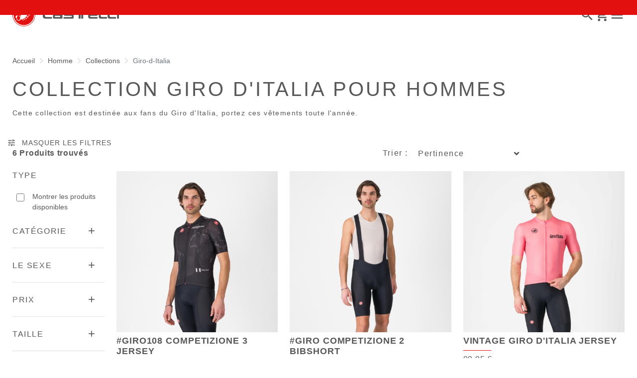

--- FILE ---
content_type: text/html;charset=UTF-8
request_url: https://www.castelli-cycling.com/MT/fr/Homme/Collections/Giro-d-Italia/c/Man-Col-Gir?compareEnabled=true&minPrice=59.0&maxPrice=319.0
body_size: 33303
content:
<!doctype html>
<html lang="fr"> 
 <head>
  <meta name="viewport" content="width=device-width, initial-scale=1.0">
  <link rel="preload" href="https://castellicycling.kleecks-cdn.com/medias/01-9510811-025.jpg?context=[base64]" as="image">
  <link rel="preload" href="https://castellicycling.kleecks-cdn.com/medias/01-9510811-025.jpg?context=[base64]" as="image" media="(min-width:1500px)">
  <link rel="preload" href="https://castellicycling.kleecks-cdn.com/medias/01-9510803-010.jpg?context=[base64]" as="image">
  <link rel="preload" href="https://castellicycling.kleecks-cdn.com/medias/01-9510803-010.jpg?context=[base64]" as="image" media="(min-width:1500px)">
  <link rel="preload" href="https://castellicycling.kleecks-cdn.com/medias/01-9510802-010.jpg?context=[base64]" as="image">
  <link rel="preload" href="https://castellicycling.kleecks-cdn.com/medias/01-9510802-010.jpg?context=[base64]" as="image" media="(min-width:1500px)">
  <link rel="preload" href="https://castellicycling.kleecks-cdn.com/medias/logo-castelli.svg?context=[base64]" as="image" fetchpriority="high"> 
  <script defer type="kleecks/javascript">(function(w,d,s,l,i){w[l]=w[l]||[];w[l].push({'gtm.start':
        new Date().getTime(),event:'gtm.js'});var f=d.getElementsByTagName(s)[0],
        j=d.createElement(s),dl=l!='dataLayer'?'&l='+l:'';j.async=true;j.src=
        'https://sgtm.castelli-cycling.com/gtm.js?id='+i+dl;f.parentNode.insertBefore(j,f);
        })(window,document,'script','dataLayer','GTM-T3F4FHQ');</script> <!-- TrustBox script --> 
  <script type="kleecks/javascript" src="https://widget.trustpilot.com/bootstrap/v5/tp.widget.bootstrap.min.js" async></script> <!-- End TrustBox script --> 
  <title>Collection Giro d'Italia pour hommes - Castelli Cycling</title> 
  <meta http-equiv="Content-Type" content="text/html; charset=utf-8"> 
  <meta http-equiv="X-UA-Compatible" content="IE=edge"> 
  <meta charset="UTF-8">  
  <link href="https://castellicycling.kleecks-cdn.com/_ui/responsive/theme-castelli/images/castelli_scorpion0-o57x57.png" sizes="57x57" rel="apple-touch-icon-precomposed"> 
  <link href="https://castellicycling.kleecks-cdn.com/_ui/responsive/theme-castelli/images/castelli_scorpion0-o60x60.png" sizes="60x60" rel="apple-touch-icon-precomposed"> 
  <link href="https://castellicycling.kleecks-cdn.com/_ui/responsive/theme-castelli/images/castelli_scorpion0-o72x72.png" sizes="72x72" rel="apple-touch-icon-precomposed"> 
  <link href="https://castellicycling.kleecks-cdn.com/_ui/responsive/theme-castelli/images/castelli_scorpion0-o76x76.png" sizes="76x76" rel="apple-touch-icon-precomposed"> 
  <link href="https://castellicycling.kleecks-cdn.com/_ui/responsive/theme-castelli/images/castelli_scorpion0-o114x114.png" sizes="114x114" rel="apple-touch-icon-precomposed"> 
  <link href="https://castellicycling.kleecks-cdn.com/_ui/responsive/theme-castelli/images/castelli_scorpion0-o120x120.png" sizes="120x120" rel="apple-touch-icon-precomposed"> 
  <link href="https://castellicycling.kleecks-cdn.com/_ui/responsive/theme-castelli/images/castelli_scorpion0-o144x144.png" sizes="144x144" rel="apple-touch-icon-precomposed"> 
  <link href="https://castellicycling.kleecks-cdn.com/_ui/responsive/theme-castelli/images/castelli_scorpion0-o152x152.png" sizes="152x152" rel="apple-touch-icon-precomposed"> 
  <link href="https://castellicycling.kleecks-cdn.com/_ui/responsive/theme-castelli/images/castelli_scorpion0-o196x196.png" sizes="196x196" type="image/png" rel="icon"> 
  <link href="https://castellicycling.kleecks-cdn.com/_ui/responsive/theme-castelli/images/castelli_scorpion0-o128x128.png" sizes="128x128" type="image/png" rel="icon"> 
  <link href="https://castellicycling.kleecks-cdn.com/_ui/responsive/theme-castelli/images/castelli_scorpion0-o96x96.png" sizes="96x96" type="image/png" rel="icon"> 
  <link href="https://castellicycling.kleecks-cdn.com/_ui/responsive/theme-castelli/images/castelli_scorpion0-o32x32.png" sizes="32x32" type="image/png" rel="icon"> 
  <meta content="#FFFFFF" name="msapplication-TileColor"> 
  <meta content="/_ui/responsive/theme-castelli/images/castelli_scorpion0-o144x144.png" name="msapplication-TileImage"> 
  <meta content="/_ui/responsive/theme-castelli/images/castelli_scorpion0-o70x70.png" name="msapplication-square70x70logo"> 
  <meta content="/_ui/responsive/theme-castelli/images/castelli_scorpion0-o150x150.png" name="msapplication-square150x150logo"> 
  <meta content="/_ui/responsive/theme-castelli/images/castelli_scorpion0-o310x150.png" name="msapplication-wide310x150logo"> 
  <meta content="/_ui/responsive/theme-castelli/images/castelli_scorpion0-o310x310.png" name="msapplication-square310x310logo"> 
  <meta name="keywords"> 
  <meta name="description" content="Découvrez notre collection pour hommes dédiée au Giro d'Italia, l'une des courses les plus passionnantes dans le monde du cyclisme."> 
  <meta name="robots" content="NOINDEX,FOLLOW"> 
  <meta name="title" content="Collection Giro d'Italia pour hommes - Castelli Cycling"> 
  <link rel="shortcut icon" type="image/x-icon" media="all" href="https://castellicycling.kleecks-cdn.com/_ui/responsive/theme-castelli/images/favicon.ico"> 
  <link href="https://www.castelli-cycling.com/MT/en/Homme/Collections/Giro-d-Italia/c/Man-Col-Gir" rel="canonical"> 
  <link rel="alternate" hreflang="en-de" href="https://www.castelli-cycling.com/DE/en/Men/Collection/Giro-d-Italia/c/Man-Col-Gir"> 
  <link rel="alternate" hreflang="de-de" href="https://www.castelli-cycling.com/DE/de/M%C3%A4nner/Sammlungen/Giro-d-Italia/c/Man-Col-Gir">    
  <link rel="alternate" hreflang="en-au" href="https://www.castelli-cycling.com/AU/en/Men/Collection/Giro-d-Italia/c/Man-Col-Gir"> 
  <link rel="alternate" hreflang="de-au" href="https://www.castelli-cycling.com/AU/de/M%C3%A4nner/Sammlungen/Giro-d-Italia/c/Man-Col-Gir"> 
  <link rel="alternate" hreflang="it-au" href="https://www.castelli-cycling.com/AU/it/Uomo/Collezione/Giro-d-Italia/c/Man-Col-Gir"> 
  <link rel="alternate" hreflang="fr-au" href="https://www.castelli-cycling.com/AU/fr/Homme/Collections/Giro-d-Italia/c/Man-Col-Gir"> 
  <link rel="alternate" hreflang="es-au" href="https://www.castelli-cycling.com/AU/es/Hombre/Colecciones/Giro-d-Italia/c/Man-Col-Gir"> 
  <link rel="alternate" hreflang="en-at" href="https://www.castelli-cycling.com/AT/en/Men/Collection/Giro-d-Italia/c/Man-Col-Gir"> 
  <link rel="alternate" hreflang="de-at" href="https://www.castelli-cycling.com/AT/de/M%C3%A4nner/Sammlungen/Giro-d-Italia/c/Man-Col-Gir">     
  <link rel="alternate" hreflang="fr-be" href="https://www.castelli-cycling.com/BE/fr/Homme/Collections/Giro-d-Italia/c/Man-Col-Gir"> 
  <link rel="alternate" hreflang="nl-be" href="https://www.castelli-cycling.com/BE/nl/Heren/Collectie/Giro-d-Italia/c/Man-Col-Gir"> 
  <link rel="alternate" hreflang="en-be" href="https://www.castelli-cycling.com/BE/en/Men/Collection/Giro-d-Italia/c/Man-Col-Gir"> 
  <link rel="alternate" hreflang="en-bg" href="https://www.castelli-cycling.com/BG/en/Men/Collection/Giro-d-Italia/c/Man-Col-Gir">     
  <link rel="alternate" hreflang="en-ca" href="https://www.castelli-cycling.com/CA/en/Men/Collection/Giro-d-Italia/c/Man-Col-Gir">   
  <link rel="alternate" hreflang="fr-ca" href="https://www.castelli-cycling.com/CA/fr/Homme/Collections/Giro-d-Italia/c/Man-Col-Gir">  
  <link rel="alternate" hreflang="en-cy" href="https://www.castelli-cycling.com/CY/en/Men/Collection/Giro-d-Italia/c/Man-Col-Gir">     
  <link rel="alternate" hreflang="en-hr" href="https://www.castelli-cycling.com/HR/en/Men/Collection/Giro-d-Italia/c/Man-Col-Gir">     
  <link rel="alternate" hreflang="en-dk" href="https://www.castelli-cycling.com/DK/en/Men/Collection/Giro-d-Italia/c/Man-Col-Gir">         
  <link rel="alternate" hreflang="es-es" href="https://www.castelli-cycling.com/ES/es/Hombre/Colecciones/Giro-d-Italia/c/Man-Col-Gir"> 
  <link rel="alternate" hreflang="en-ee" href="https://www.castelli-cycling.com/EE/en/Men/Collection/Giro-d-Italia/c/Man-Col-Gir">     
  <link rel="alternate" hreflang="es-us" href="https://www.castelli-cycling.com/US/es/Hombre/Colecciones/Giro-d-Italia/c/Man-Col-Gir"> 
  <link rel="alternate" hreflang="en-us" href="https://www.castelli-cycling.com/US/en/Men/Collection/Giro-d-Italia/c/Man-Col-Gir"> 
  <link rel="alternate" hreflang="en-fi" href="https://www.castelli-cycling.com/FI/en/Men/Collection/Giro-d-Italia/c/Man-Col-Gir">          
  <link rel="alternate" hreflang="en-gr" href="https://www.castelli-cycling.com/GR/en/Men/Collection/Giro-d-Italia/c/Man-Col-Gir">     
  <link rel="alternate" hreflang="en-hk" href="https://www.castelli-cycling.com/HK/en/Men/Collection/Giro-d-Italia/c/Man-Col-Gir"> 
  <link rel="alternate" hreflang="en-hu" href="https://www.castelli-cycling.com/HU/en/Men/Collection/Giro-d-Italia/c/Man-Col-Gir">     
  <link rel="alternate" hreflang="en-ie" href="https://www.castelli-cycling.com/IE/en/Men/Collection/Giro-d-Italia/c/Man-Col-Gir">       
  <link rel="alternate" hreflang="it-it" href="https://www.castelli-cycling.com/IT/it/Uomo/Collezione/Giro-d-Italia/c/Man-Col-Gir">   
  <link rel="alternate" hreflang="ja-jp" href="https://www.castelli-cycling.com/JP/ja/%E3%83%A1%E3%83%B3%E3%82%BA/%E3%82%B3%E3%83%AC%E3%82%AF%E3%82%B7%E3%83%A7%E3%83%B3/%E3%82%B8%E3%83%AD%E3%83%BB%E3%83%87%E3%83%BB%E3%82%A4%E3%82%BF%E3%83%AA%E3%82%A2-%E3%83%A1%E3%83%B3%E3%82%BA%E3%82%B3%E3%83%AC%E3%82%AF%E3%82%B7%E3%83%A7%E3%83%B3/c/Man-Col-Gir"> 
  <link rel="alternate" hreflang="en-jp" href="https://www.castelli-cycling.com/JP/en/Men/Collection/Giro-d-Italia/c/Man-Col-Gir"> 
  <link rel="alternate" hreflang="en-lv" href="https://www.castelli-cycling.com/LV/en/Men/Collection/Giro-d-Italia/c/Man-Col-Gir">     
  <link rel="alternate" hreflang="en-lt" href="https://www.castelli-cycling.com/LT/en/Men/Collection/Giro-d-Italia/c/Man-Col-Gir">     
  <link rel="alternate" hreflang="en-lu" href="https://www.castelli-cycling.com/LU/en/Men/Collection/Giro-d-Italia/c/Man-Col-Gir">     
  <link rel="alternate" hreflang="en-mt" href="https://www.castelli-cycling.com/MT/en/Men/Collection/Giro-d-Italia/c/Man-Col-Gir">     
  <link rel="alternate" hreflang="en-no" href="https://www.castelli-cycling.com/NO/en/Men/Collection/Giro-d-Italia/c/Man-Col-Gir">     
  <link rel="alternate" hreflang="nl-nl" href="https://www.castelli-cycling.com/NL/nl/Heren/Collectie/Giro-d-Italia/c/Man-Col-Gir"> 
  <link rel="alternate" hreflang="en-nl" href="https://www.castelli-cycling.com/NL/en/Men/Collection/Giro-d-Italia/c/Man-Col-Gir"> 
  <link rel="alternate" hreflang="en-pl" href="https://www.castelli-cycling.com/PL/en/Men/Collection/Giro-d-Italia/c/Man-Col-Gir">     
  <link rel="alternate" hreflang="en-pt" href="https://www.castelli-cycling.com/PT/en/Men/Collection/Giro-d-Italia/c/Man-Col-Gir">          
  <link rel="alternate" hreflang="en-ro" href="https://www.castelli-cycling.com/RO/en/Men/Collection/Giro-d-Italia/c/Man-Col-Gir">     
  <link rel="alternate" hreflang="en-gb" href="https://www.castelli-cycling.com/GB/en/Men/Collection/Giro-d-Italia/c/Man-Col-Gir">     
  <link rel="alternate" hreflang="en-cz" href="https://www.castelli-cycling.com/CZ/en/Men/Collection/Giro-d-Italia/c/Man-Col-Gir">     
  <link rel="alternate" hreflang="en-sg" href="https://www.castelli-cycling.com/SG/en/Men/Collection/Giro-d-Italia/c/Man-Col-Gir"> 
  <link rel="alternate" hreflang="en-sk" href="https://www.castelli-cycling.com/SK/en/Men/Collection/Giro-d-Italia/c/Man-Col-Gir">     
  <link rel="alternate" hreflang="en-si" href="https://www.castelli-cycling.com/SI/en/Men/Collection/Giro-d-Italia/c/Man-Col-Gir">     
  <link rel="alternate" hreflang="en-kr" href="https://www.castelli-cycling.com/KR/en/Men/Collection/Giro-d-Italia/c/Man-Col-Gir"> 
  <link rel="alternate" hreflang="en-ch" href="https://www.castelli-cycling.com/CH/en/Men/Collection/Giro-d-Italia/c/Man-Col-Gir"> 
  <link rel="alternate" hreflang="de-ch" href="https://www.castelli-cycling.com/CH/de/M%C3%A4nner/Sammlungen/Giro-d-Italia/c/Man-Col-Gir">  
  <link rel="alternate" hreflang="fr-ch" href="https://www.castelli-cycling.com/CH/fr/Homme/Collections/Giro-d-Italia/c/Man-Col-Gir">  
  <link rel="alternate" hreflang="en-se" href="https://www.castelli-cycling.com/SE/en/Men/Collection/Giro-d-Italia/c/Man-Col-Gir">     <!-- Google Fonts --> 
  <link rel="preconnect" href="https://fonts.googleapis.com"> 
  <link rel="preconnect" href="https://fonts.gstatic.com" crossorigin> 
  <link href="https://fonts.googleapis.com/css2?family=Oswald:wght@200;300;400;500;600;700&amp;display=swap" rel="stylesheet" type="kleecks/css"> <!-- Material Icons Google --> 
  <link href="https://fonts.googleapis.com/css?family=Material+Icons%7CMaterial+Icons+Outlined%7CMaterial+Icons+Two+Tone%7CMaterial+Icons+Round%7CMaterial+Icons+Sharp" rel="stylesheet" no-defer="no-defer"> 
  <link rel="stylesheet" type="kleecks/css" media="all" href="https://www.castelli-cycling.com/_ui/responsive/common/fontawesome/fontawesome.min.css"> 
  <link rel="stylesheet" type="kleecks/css" media="all" href="https://www.castelli-cycling.com/_ui/responsive/common/shared/swiper.min.css"> 
  <link rel="stylesheet" type="kleecks/css" media="all" href="https://www.castelli-cycling.com/_ui/responsive/common/shared/fancybox/jquery.fancybox.css"> 
  <link rel="stylesheet" type="kleecks/css" media="all" href="https://www.castelli-cycling.com/_ui/responsive/common/shared/material-components-web.min.css"> 
  <link rel="stylesheet" type="text/css" media="all" href="https://www.castelli-cycling.com/_ui/responsive/theme-castelli/css/style.css" no-defer="no-defer" data-priority="1"> 
  <link rel="stylesheet" type="kleecks/css" media="all" href="https://www.castelli-cycling.com/_ui/responsive/common/shared/jquery.range.css">  
  <meta name="generator" content="Kleecks">
  <link rel="preconnect" href="https://castellicycling.kleecks-cdn.com">
  <style>section.subcategory .icon img  {
    width: 30px;
    height: 30px;
  }
</style>
  <style>@media(min-width: 768px) {
  #pre-header-wrapper {
    height: 30px;
  }
}

@media(max-width: 767px) {
  #pre-header-wrapper {
    height: 42px;
  }
}

@media screen and (max-width: 767px) {
  section#pre-header-wrapper {
    position: absolute;
  }

  #scroll-to-top-btn-fixed {
    right: 16px !important;
  }
}
</style>
  <style>header .logo-image img {
    width: 150px;
    height: 32.08px;
   }
   @media (min-width: 577px) {
    header .logo-image img {
      width: 215px;
      height: 46px;
     }
  }
   @media (min-width: 1281px) {
    header .logo-image img {
      width: 280px;
      height: 59.91px;
     }
  }

footer .bottomfoter-logo img {
  width: 215px;
  height: 46px;
}

footer .bottomfoter-logos img {
  width: 46px;
  height: 25px;
}
</style>
  <style>#kl-modal-country-language:not(.active) { display: none; } #kl-modal-country-language { position: fixed; width: 100%; height: 100%; background-color: rgba(0, 0, 0, 0.8); display: flex; align-items: center; justify-content: center; z-index: 999999999; } #kl-modal-country-language .kl-modal-content { width: 100%; max-width: 400px; background-color: #fff; padding: 20px 40px 60px 40px; } #kl-modal-country-language p { color: #000; font-weight: 400; font-size: 18px; margin-bottom: 30px; } #kl-modal-country-language select { width: 100%; padding: 5px; margin-bottom: 20px; border: 1px solid #B8B8B8; border-radius: 5px; } #kl-modal-country-language button { width: 100%; margin-top: 20px; }
</style>
 </head> 
 <body class="page-productGrid pageType-CategoryPage template-pages-category-productGridPage smartedit-page-uid-productGrid smartedit-page-uuid-eyJpdGVtSWQiOiJwcm9kdWN0R3JpZCIsImNhdGFsb2dJZCI6ImNhc3RlbGxpQ29udGVudENhdGFsb2ciLCJjYXRhbG9nVmVyc2lvbiI6Ik9ubGluZSJ9 smartedit-catalog-version-uuid-castelliContentCatalog/Online product-grid-page language-fr KL-D-98 KL-LANG-fr KL-P_URL_1-MT KL-P_URL_2-fr KL-P_URL_3-Homme KL-P_URL_4-Collections KL-P_URL_5-Giro-d-Italia KL-P_URL_6-c KL-URL-Man-Col-Gir KL-URL-LEVEL-7 KL-CMS_URL-LEVEL-7 KL-UA-BOT KL-UA-DESKTOP sp-LISTING KL-NOT_FIRST_PAGE padding-preheader KL-scripts-loading KL-styles-loading a56464aaed98e91e93d50d2f3c862ecb" kl-user-country-isocode="US" kl-country-locale-isocode="MT" kl-lang="fr"> 
  <noscript></noscript> 
  <main data-currency-iso-code="EUR" data-brand="castelli">
   <div id="kl-modal-country-language" class="kl-modal"> 
    <div class="kl-modal-content px-5"> 
     <div> 
      <img class="px-2 py-4" width="280px" title="Castelli" alt="Castelli" src="https://castellicycling.kleecks-cdn.com/medias/logo-castelli.svg?context=[base64]" loading="lazy"> 
     </div> 
     <p></p> <select name="kl-md-choose-country" id="kl-md-choose-country"></select> <select name="kl-md-choose-lang" id="kl-md-choose-lang"></select> <button class="btn primary cta" type="submit"></button> 
    </div> 
   </div> <a href="#skip-to-content" class="skiptocontent" data-role="none">Passer au contenu directement</a> <a href="#skiptonavigation" class="skiptonavigation" data-role="none">Passer à la navigation directement</a> 
   <div class="yCmsContentSlot"> 
    <section id="pre-header-wrapper" class="pre-header-wrapper fixed-top" data-timeout="6000"> 
     <div class="pre-header-text"> 
      <p>Commandez avant le 16 décembre, recevez vos articles à temps pour Noël et bénéficiez d'un délai de retour prolongé à 45 jours.</p> 
     </div> 
     <div class="pre-header-text"> 
      <p><a href="#newslettertextarea">REJOINDRE LE MONDE CASTELLI ET OBTENIR UNE RÉDUCTION SPÉCIALE SUR VOTRE PROCHAINE COMMANDE</a></p> 
     </div> 
     <div class="pre-header-text"> 
      <p><a href="https://www.castelli-cycling.com/customer-service/shipping-times-and-costs" title="shipping times and costs">LIVRAISON GRATUITE POUR LES COMMANDES SUPÉRIEURES À 100€ ET RETOURS GRATUITS</a></p> 
     </div> 
    </section> 
   </div>
   <header> 
    <nav id="navbar" class="navbar navbar-expand-lg fixed-top"> 
     <ul class="top-language"> 
      <ul class="countries"> 
       <li class="top-language-title">Pays</li> 
       <li> 
        <ul class="lang-countries"> 
         <li><a href="https://www.castelli-cycling.com/DE/de/" title="de">Allemagne</a></li> 
         <li><a href="https://www.castelli-cycling.com/AU/en/" title="en">Australie</a></li> 
         <li><a href="https://www.castelli-cycling.com/AT/de/" title="de">Autriche</a></li> 
         <li><a href="https://www.castelli-cycling.com/BE/nl/" title="nl">Belgique</a></li> 
         <li><a href="https://www.castelli-cycling.com/BG/en/" title="en">Bulgarie</a></li> 
         <li><a href="https://www.castelli-cycling.com/CA/en/" title="en">Canada</a></li> 
         <li><a href="https://www.castelli-cycling.com/CY/en/" title="en">Chypre</a></li> 
         <li><a href="https://www.castelli-cycling.com/HR/en/" title="en">Croatie</a></li> 
         <li><a href="https://www.castelli-cycling.com/DK/en/" title="en">Danemark</a></li> 
         <li><a href="https://www.castelli-cycling.com/ES/es/" title="es">Espagne</a></li> 
         <li><a href="https://www.castelli-cycling.com/EE/en/" title="en">Estonie</a></li> 
         <li><a href="https://www.castelli-cycling.com/US/en/" title="en">Etats-Unis</a></li> 
         <li><a href="https://www.castelli-cycling.com/FI/en/" title="en">Finlande</a></li> 
         <li><a href="https://www.castelli-cycling.com/FR/fr/" title="fr">France</a></li> 
         <li><a href="https://www.castelli-cycling.com/GR/en/" title="en">Grèce</a></li> 
         <li><a href="https://www.castelli-cycling.com/HK/en/" title="en">Hong Kong</a></li> 
         <li><a href="https://www.castelli-cycling.com/HU/en/" title="en">Hongrie</a></li> 
         <li><a href="https://www.castelli-cycling.com/IE/en/" title="en">Irlande</a></li> 
         <li><a href="https://www.castelli-cycling.com/IT/it/" title="it">Italie</a></li> 
         <li><a href="https://www.castelli-cycling.com/JP/ja/" title="ja">Japon</a></li> 
         <li><a href="https://www.castelli-cycling.com/LV/en/" title="en">Lettonie</a></li> 
         <li><a href="https://www.castelli-cycling.com/LT/en/" title="en">Lituanie</a></li> 
         <li><a href="https://www.castelli-cycling.com/LU/en/" title="en">Luxembourg</a></li> 
         <li><a class="active" href="https://www.castelli-cycling.com/MT/en/" title="en">Malte</a></li> 
         <li><a href="https://www.castelli-cycling.com/NO/en/" title="en">Norvège</a></li> 
         <li><a href="https://www.castelli-cycling.com/NL/nl/" title="nl">Pays-Bas</a></li> 
         <li><a href="https://www.castelli-cycling.com/PL/en/" title="en">Pologne</a></li> 
         <li><a href="https://www.castelli-cycling.com/PT/en/" title="en">Portugal</a></li> 
         <li><a href="https://www.castelli-cycling.com/II/en/" title="en">Reste du monde</a></li> 
         <li><a href="https://www.castelli-cycling.com/RO/en/" title="en">Roumanie</a></li> 
         <li><a href="https://www.castelli-cycling.com/GB/en/" title="en">Royaume-Uni</a></li> 
         <li><a href="https://www.castelli-cycling.com/CZ/en/" title="en">République Tchèque</a></li> 
         <li><a href="https://www.castelli-cycling.com/SG/en/" title="en">Singapore</a></li> 
         <li><a href="https://www.castelli-cycling.com/SK/en/" title="en">Slovaquie</a></li> 
         <li><a href="https://www.castelli-cycling.com/SI/en/" title="en">Slovénie</a></li> 
         <li><a href="https://www.castelli-cycling.com/KR/en/" title="en">South Korea</a></li> 
         <li><a href="https://www.castelli-cycling.com/CH/de/" title="de">Suisse</a></li> 
         <li><a href="https://www.castelli-cycling.com/SE/en/" title="en">Suède</a></li> 
        </ul> </li> 
      </ul> 
      <ul class="languages"> 
       <li class="top-lang-bar-close"> <a href="#!"> <i><img src="https://castellicycling.kleecks-cdn.com/_ui/responsive/theme-castelli/icons/close.svg" alt="close" title="close" loading="lazy"></i> </a> </li> 
       <li class="top-language-title">Langue</li> 
       <li> 
        <ul class="lang-menu"> 
         <form id="lang-form-header" action="https://www.castelli-cycling.com/MT/fr/_s/language" method="post">
          <input id="lang-code-header" name="code" type="hidden" value=""> 
          <div> 
           <input type="hidden" name="CSRFToken" value="0ef996b0-426e-4149-8485-4de539f8320a"> 
          </div>
         </form>
         <li><a href="#" onclick="switchLang('de');">Allemagne</a></li> 
         <li><a class="active" href="#" onclick="switchLang('fr');">Français</a></li> 
         <li><a href="#" onclick="switchLang('es');">Espagnol</a></li> 
         <li><a href="#" onclick="switchLang('it');">Italien</a></li> 
         <li><a href="#" onclick="switchLang('en');">Anglais</a></li> 
        </ul> </li> 
      </ul> 
     </ul> 
     <ul class="mobile-lang-bar"> 
      <li class="mobile-lang-bar-close"> <a href="#!"> <i><img src="https://castellicycling.kleecks-cdn.com/_ui/responsive/theme-castelli/icons/close.svg" alt="close" title="close" loading="lazy"></i> </a> </li> 
      <li class="mobile-lang-bar-label">Pays</li> 
      <li class="mobile-lang-bar-field"> <label class="mobile-lang-bar-input" for="selCountry"> <select name="selCountry" id="selCountry" class="mobile-lang-bar-input" onchange="switchSite();"> <option value="DE" data-href="https://www.castelli-cycling.com/DE/de">Allemagne</option> <option value="AU" data-href="https://www.castelli-cycling.com/AU/en">Australie</option> <option value="AT" data-href="https://www.castelli-cycling.com/AT/de">Autriche</option> <option value="BE" data-href="https://www.castelli-cycling.com/BE/nl">Belgique</option> <option value="BG" data-href="https://www.castelli-cycling.com/BG/en">Bulgarie</option> <option value="CA" data-href="https://www.castelli-cycling.com/CA/en">Canada</option> <option value="CY" data-href="https://www.castelli-cycling.com/CY/en">Chypre</option> <option value="HR" data-href="https://www.castelli-cycling.com/HR/en">Croatie</option> <option value="DK" data-href="https://www.castelli-cycling.com/DK/en">Danemark</option> <option value="ES" data-href="https://www.castelli-cycling.com/ES/es">Espagne</option> <option value="EE" data-href="https://www.castelli-cycling.com/EE/en">Estonie</option> <option value="US" data-href="https://www.castelli-cycling.com/US/en">Etats-Unis</option> <option value="FI" data-href="https://www.castelli-cycling.com/FI/en">Finlande</option> <option value="FR" data-href="https://www.castelli-cycling.com/FR/fr">France</option> <option value="GR" data-href="https://www.castelli-cycling.com/GR/en">Grèce</option> <option value="HK" data-href="https://www.castelli-cycling.com/HK/en">Hong Kong</option> <option value="HU" data-href="https://www.castelli-cycling.com/HU/en">Hongrie</option> <option value="IE" data-href="https://www.castelli-cycling.com/IE/en">Irlande</option> <option value="IT" data-href="https://www.castelli-cycling.com/IT/it">Italie</option> <option value="JP" data-href="https://www.castelli-cycling.com/JP/ja">Japon</option> <option value="LV" data-href="https://www.castelli-cycling.com/LV/en">Lettonie</option> <option value="LT" data-href="https://www.castelli-cycling.com/LT/en">Lituanie</option> <option value="LU" data-href="https://www.castelli-cycling.com/LU/en">Luxembourg</option> <option value="MT" data-href="https://www.castelli-cycling.com/MT/en" selected>Malte</option> <option value="NO" data-href="https://www.castelli-cycling.com/NO/en">Norvège</option> <option value="NL" data-href="https://www.castelli-cycling.com/NL/nl">Pays-Bas</option> <option value="PL" data-href="https://www.castelli-cycling.com/PL/en">Pologne</option> <option value="PT" data-href="https://www.castelli-cycling.com/PT/en">Portugal</option> <option value="II" data-href="https://www.castelli-cycling.com/II/en">Reste du monde</option> <option value="RO" data-href="https://www.castelli-cycling.com/RO/en">Roumanie</option> <option value="GB" data-href="https://www.castelli-cycling.com/GB/en">Royaume-Uni</option> <option value="CZ" data-href="https://www.castelli-cycling.com/CZ/en">République Tchèque</option> <option value="SG" data-href="https://www.castelli-cycling.com/SG/en">Singapore</option> <option value="SK" data-href="https://www.castelli-cycling.com/SK/en">Slovaquie</option> <option value="SI" data-href="https://www.castelli-cycling.com/SI/en">Slovénie</option> <option value="KR" data-href="https://www.castelli-cycling.com/KR/en">South Korea</option> <option value="CH" data-href="https://www.castelli-cycling.com/CH/de">Suisse</option> <option value="SE" data-href="https://www.castelli-cycling.com/SE/en">Suède</option> </select> </label> </li> 
      <li class="mobile-lang-bar-label">Langue</li> 
      <li class="mobile-lang-bar-field"> <label class="mobile-lang-bar-input" for="selLang"> <select name="selLang" id="selLang" class="mobile-lang-bar-input" onchange="switchLangSelect();"> <option value="de">Allemagne</option> <option value="fr" selected>Français</option> <option value="es">Espagnol</option> <option value="it">Italien</option> <option value="en">Anglais</option> </select> </label> </li> 
     </ul> 
     <div class="top-navbar"> 
      <ul class="top"> 
       <li><a href="https://www.castelli-cycling.com/MT/fr/customer-service/help" title="help">Service clientèle</a></li> 
       <li><a href="https://www.castelli-cycling.com/MT/fr/store-finder" title="store finder">Trouver un magasin</a></li> 
       <li class="js-open-language lang-country top-language-titles"> <a href="#" title="fr">Français</a> | <a href="#" title="MT">Malte</a> </li> 
       <li class="js-open-language lang-country"> <a href="#"> <i class="top-icons material-icons-outlined">language</i></a> </li> 
      </ul> 
     </div> 
     <div class="main-navbar navbar-light bg-light"> <a href="https://www.castelli-cycling.com/MT/fr/cart" class="light-checkout-back" title="cart"> <i class="material-icons-outlined"> chevron_left </i> <span class="hide-mobile"> Retour au panier</span> </a> 
      <div class="yCmsComponent yComponentWrapper logo-image"> 
       <div class="banner__component simple-banner"> <a href="https://www.castelli-cycling.com/MT/fr/" title="fr"> <img title="Castelli" alt="Castelli" src="https://castellicycling.kleecks-cdn.com/medias/logo-castelli.svg?context=[base64]" class="klcp" loading="eager"> </a> 
       </div>
      </div>
      <div class="collapse navbar-collapse" id="navbarText"> 
       <ul class="navbar-nav"> 
        <li class="nav-item"> <a class="nav-link" href="javascript:void(0);" data-id="8796098004032" title="Homme" target="">Homme</a> </li> 
        <li class="nav-item"> <a class="nav-link" href="javascript:void(0);" data-id="8796099249216" title="Femme" target="">Femme</a> </li> 
        <li class="nav-item"> <a class="nav-link" href="javascript:void(0);" data-id="8796191884352" title="Custom" target="">Custom</a> </li> 
        <li class="nav-item"> <a class="nav-link" href="javascript:void(0);" data-id="8796192146496" title="Explore" target="">Explore</a> </li> 
        <li class="nav-item"> <a class="nav-link" href="https://www.castelli-cycling.com/MT/fr/Speed-Shop/c/Speed-Shop" data-id="" title="Speed Shop" target="">Speed Shop</a> </li> 
        <li class="nav-item"> <a class="nav-link" href="https://www.castelli-cycling.com/MT/fr/PRO-SHOP/c/Pro-Shop" data-id="" title="Pro Shop" target="">Pro Shop</a> </li> 
       </ul> 
      </div> 
      <div id="navFirstLevel" class="sidenav"> <!-- desktop --> 
       <ul id="navFirstLevel"> 
        <li data-parentid="8796098004032" class="js-nav-first" style="display: none;"> <a data-id="8796098495552" class="sub-sidenav" href="javascript:void(0);" title="Cyclisme" target="">Cyclisme</a> <a data-id="8796098036800" class="sub-sidenav" href="javascript:void(0);" title="Triathlon" target="">Triathlon</a> <a data-id="8796098528320" class="sub-sidenav" href="javascript:void(0);" title="Accessoires" target="">Accessoires</a> <a data-id="8796098200640" class="sub-sidenav" href="javascript:void(0);" title="Collections" target="">Collections</a> <a data-id="" class="sub-sub-sidenav" href="https://www.castelli-cycling.com/MT/fr/Homme/Nouveaut%C3%A9s-Homme/c/Man-New" title="NOUVEAUTÉS" target="">NOUVEAUTÉS</a> <a data-id="" class="sub-sub-sidenav" href="https://www.castelli-cycling.com/MT/fr/Homme/Off-The-Back/c/Man-Off" title="Rabais Sprint Final" target="">Rabais Sprint Final</a> </li> 
        <li data-parentid="8796098495552" class="js-nav-second" style="display: none;"> 
         <div data-parentid="8796098495552" id="navSecondLevel" class="_sidenav"> <span class="sub-sidenav"> <a href="https://www.castelli-cycling.com/MT/fr/Homme/Cyclisme/Cuissards-et-collants/Cuissards-courts/c/Man-Cyc-Bot-B%26S" title="Cuissards courts" target="">Cuissards courts</a> </span> <span class="sub-sidenav"> <a href="https://www.castelli-cycling.com/MT/fr/Homme/Cyclisme/Top/Maillots/c/Man-Cyc-Top-Jer" title="Maillots" target="">Maillots</a> </span> <span class="sub-sidenav"> <a href="https://www.castelli-cycling.com/MT/fr/Homme/Cyclisme/Top/Vestes/c/Man-Cyc-Top-Jac" title="Vestes" target="">Vestes</a> </span> <span class="sub-sidenav"> <a href="https://www.castelli-cycling.com/MT/fr/Homme/Cyclisme/Top/Gilets/c/Man-Cyc-Top-Ves" title="Gilets" target="">Gilets</a> </span> <span class="sub-sidenav"> <a href="https://www.castelli-cycling.com/MT/fr/Homme/Cyclisme/Cuissards-et-collants/Cuissards-longs/c/Man-Cyc-Bot-B%26K" title="Cuissards longs" target="">Cuissards longs</a> </span> <span class="sub-sidenav"> <a href="https://www.castelli-cycling.com/MT/fr/Homme/Cyclisme/Top/Vestes-coupe-vent-et-imperm%C3%A9ables/c/Man-Cyc-Top-Pro" title="Protection" target="">Protection</a> </span> <span class="sub-sidenav"> <a href="https://www.castelli-cycling.com/MT/fr/Homme/Cyclisme/Top/Sous-maillots/c/Man-Cyc-Top-Bas" title="Couches de base" target="">Couches de base</a> </span> <span class="sub-sidenav"> <a href="https://www.castelli-cycling.com/MT/fr/Homme/Cyclisme/Top/Combinaisons-de-vitesse/c/Man-Cyc-Top-Spe" title="Combinaisons de vitesse" target="">Combinaisons de vitesse</a> </span> <span class="sub-sidenav"> <a href="https://www.castelli-cycling.com/MT/fr/Homme/Cyclisme/V%C3%AAtements-d%C3%A9contract%C3%A9s/c/Man-Cyc-Cas" title="Off-Bike" target="">Off-Bike</a> </span> 
         </div> </li> 
        <li data-parentid="8796098036800" class="js-nav-second" style="display: none;"> 
         <div data-parentid="8796098036800" id="navSecondLevel" class="_sidenav"> <span class="sub-sidenav"> <a href="https://www.castelli-cycling.com/MT/fr/Homme/Triathlon/Triathlon-Suits/c/Man-Tri-Sui" title="Combinaisons" target="">Combinaisons</a> </span> <span class="sub-sidenav"> <a href="https://www.castelli-cycling.com/MT/fr/Homme/Triathlon/Triathlon-Tops/c/Man-Tri-Top" title="Hauts" target="">Hauts</a> </span> <span class="sub-sidenav"> <a href="https://www.castelli-cycling.com/MT/fr/Homme/Triathlon/Triathlon-Shorts/c/Man-Tri-Bot" title="Shorts" target="">Shorts</a> </span> <span class="sub-sidenav"> <a href="https://www.castelli-cycling.com/MT/fr/Homme/Triathlon/Triathlon-Accessories/c/Man-Tri-Acc" title="Accessoires" target="">Accessoires</a> </span> 
         </div> </li> 
        <li data-parentid="8796098528320" class="js-nav-second" style="display: none;"> 
         <div data-parentid="8796098528320" id="navSecondLevel" class="_sidenav"> <span class="sub-sidenav"> <a href="https://www.castelli-cycling.com/MT/fr/Homme/Cyclisme/Accessoires/Gants/c/Man-Cyc-Acc-Glo" title="Gants" target="">Gants</a> </span> <span class="sub-sidenav"> <a href="https://www.castelli-cycling.com/MT/fr/Homme/Cyclisme/Accessoires/Chaussettes/c/Man-Cyc-Acc-Soc" title="Chaussettes" target="">Chaussettes</a> </span> <span class="sub-sidenav"> <a href="https://www.castelli-cycling.com/MT/fr/Homme/Cyclisme/Accessoires/Casquettes/c/Man-Cyc-Acc-Hea" title="Accessoires de tête" target="">Accessoires de tête</a> </span> <span class="sub-sidenav"> <a href="https://www.castelli-cycling.com/MT/fr/Homme/Cyclisme/Accessoires/Manchettes-et-jambi%C3%A8res/c/Man-Cyc-Acc-War" title="Manchettes et jambières" target="">Manchettes et jambières</a> </span> <span class="sub-sidenav"> <a href="https://www.castelli-cycling.com/MT/fr/Homme/Cyclisme/Accessoires/Couvre-chaussures/c/Man-Cyc-Acc-Sho" title="Couvre-chaussures" target="">Couvre-chaussures</a> </span> <span class="sub-sidenav"> <a href="https://www.castelli-cycling.com/MT/fr/Homme/Cyclisme/Accessoires/Sacs/c/Man-Cyc-Acc-Bag" title="Sacs et sacs à dos" target="">Sacs et sacs à dos</a> </span> <span class="sub-sidenav"> <a href="https://www.castelli-cycling.com/MT/fr/Homme/Cyclisme/Accessoires/Essentiels/c/Man-Cyc-Acc-Ess" title="Essentiels" target="">Essentiels</a> </span> 
         </div> </li> 
        <li data-parentid="8796098200640" class="js-nav-second" style="display: none;"> 
         <div data-parentid="8796098200640" id="navSecondLevel" class="_sidenav"> <span class="sub-sidenav"> <a href="https://www.castelli-cycling.com/MT/fr/Homme/Collections/AirCore-Collection/c/Man-Col-AirCore" title="Polartec® Aircore™" target="">Polartec® Aircore™</a> </span> <span class="sub-sidenav"> <a href="https://www.castelli-cycling.com/MT/fr/Homme/Collections/AC-Milan/c/Man-Col-ACMilan" title="CASTELLI X AC MILAN" target="">CASTELLI X AC MILAN</a> </span> <span class="sub-sidenav"> <a href="https://www.castelli-cycling.com/MT/fr/Homme/Collections/Wolfpack-Special/c/Man-Col-Wol" title="Wolfpack Special" target="">Wolfpack Special</a> </span> <span class="sub-sidenav"> <a href="https://www.castelli-cycling.com/MT/fr/Homme/Collections/Soudal-Quick-Step/c/Man-Col-QUI" title="SOUDAL Quick-Step" target="">SOUDAL Quick-Step</a> </span> <span class="sub-sidenav"> <a href="https://www.castelli-cycling.com/MT/fr/Homme/Collections/Giro-d-Italia/c/Man-Col-Gir" title="Giro d’Italia" target="">Giro d’Italia</a> </span> <span class="sub-sidenav"> <a href="https://www.castelli-cycling.com/MT/fr/Homme/Collections/Espresso/c/Man-Col-Esp" title="Espresso" target="">Espresso</a> </span> <span class="sub-sidenav"> <a href="https://www.castelli-cycling.com/MT/fr/Rosso-Corsa/c/Rosso-Corsa" title="Rosso Corsa" target="">Rosso Corsa</a> </span> <span class="sub-sidenav"> <a href="https://www.castelli-cycling.com/MT/fr/Homme/Collections/Unlimited/c/Man-Col-Unl" title="Unlimited | Gravel" target="">Unlimited | Gravel</a> </span> <span class="sub-sidenav"> <a href="https://www.castelli-cycling.com/MT/fr/Homme/Collections/Gabba-Perfetto/c/Man-Col-Gab" title="Gabba / Perfetto" target="">Gabba / Perfetto</a> </span> <span class="sub-sidenav"> <a href="https://www.castelli-cycling.com/MT/fr/Homme/Collections/Rain-or-Shine/c/Man-Col-Rai" title="Rain or Shine (RoS)" target="">Rain or Shine (RoS)</a> </span> <span class="sub-sidenav"> <a href="https://www.castelli-cycling.com/MT/fr/Homme/Collections/Team-Italia/c/Man-Col-Tea" title="Team Italia" target="">Team Italia</a> </span> <span class="sub-sidenav"> <a href="https://www.castelli-cycling.com/MT/fr/Homme/Cyclisme/Enfants/c/Man-Cyc-Kid" title="Enfants" target="">Enfants</a> </span> 
         </div> </li> 
        <li data-parentid="8800811746368" class="js-nav-second" style="display: none;"> 
         <div data-parentid="8800811746368" id="navSecondLevel" class="_sidenav"> 
         </div> </li> 
        <li data-parentid="8796197160000" class="js-nav-second" style="display: none;"> 
         <div data-parentid="8796197160000" id="navSecondLevel" class="_sidenav"> 
         </div> </li> 
        <li data-parentid="8796159542336" class="js-nav-second" style="display: none;"> 
         <div data-parentid="8796159542336" id="navSecondLevel" class="_sidenav"> 
         </div> </li> 
        <li data-parentid="8796098004032" class="js-nav-second-cta-container sub-sidenav-cta-container" style="display: none"> 
         <div class="nav-second-cta-box"> <a class="sub-sidenav-cta-link" href="https://www.castelli-cycling.com/MT/fr/Homme/Collections/AirCore-Collection/c/Man-Col-AirCore" target="" title="Man Col AirCore"> <img class="sub-sidenav-cta-img" src="https://castellicycling.kleecks-cdn.com/medias/AirCore-Uomo.jpg?context=bWFzdGVyfGltYWdlc3w0NDQ3MXxpbWFnZS9qcGVnfGFHUm1MMmd6WkM4NU56RTJOelUzTlRrME1UUXlMMEZwY2tOdmNtVmZWVzl0Ynk1cWNHY3w1MGM5YzUxYTQzMTM1ODhkOGFlNWE3MTdkMmE5MmM3ZmE3NjEyYmFlNmY5NWVmZjNlNGJlZjdlZmFhZjE0YWRj" alt="Polartec® Aircore™ Collection" title="Polartec® Aircore™ Collection" loading="lazy"> <h4 class="sub-sidenav-cta-title">Polartec® Aircore™</h4> </a> 
         </div> </li> 
        <li data-parentid="8796099249216" class="js-nav-first" style="display: none;"> <a data-id="8796099740736" class="sub-sidenav" href="javascript:void(0);" title="Cyclisme" target="">Cyclisme</a> <a data-id="8796099281984" class="sub-sidenav" href="javascript:void(0);" title="Triathlon" target="">Triathlon</a> <a data-id="8796099904576" class="sub-sidenav" href="javascript:void(0);" title="Accessoires" target="">Accessoires</a> <a data-id="8796099445824" class="sub-sidenav" href="javascript:void(0);" title="Collections" target="">Collections</a> <a data-id="" class="sub-sub-sidenav" href="https://www.castelli-cycling.com/MT/fr/Femme/Nouveaut%C3%A9s-pour-femmes/c/Wom-New" title="NOUVEAUTÉS" target="">NOUVEAUTÉS</a> <a data-id="" class="sub-sub-sidenav" href="https://www.castelli-cycling.com/MT/fr/Femme/Off-The-Back/c/Wom-Off" title="Rabais Sprint Final" target="">Rabais Sprint Final</a> </li> 
        <li data-parentid="8796099740736" class="js-nav-second" style="display: none;"> 
         <div data-parentid="8796099740736" id="navSecondLevel" class="_sidenav"> <span class="sub-sidenav"> <a href="https://www.castelli-cycling.com/MT/fr/Femme/Cyclisme/Cuissards-et-collants/Cuissards-courts/c/Wom-Cyc-Bot-B%26S" title="Cuissards courts" target="">Cuissards courts</a> </span> <span class="sub-sidenav"> <a href="https://www.castelli-cycling.com/MT/fr/Femme/Cyclisme/Top/Maillots/c/Wom-Cyc-Top-Jer" title="Maillots" target="">Maillots</a> </span> <span class="sub-sidenav"> <a href="https://www.castelli-cycling.com/MT/fr/Femme/Cyclisme/Top/Vestes/c/Wom-Cyc-Top-Jac" title="Vestes" target="">Vestes</a> </span> <span class="sub-sidenav"> <a href="https://www.castelli-cycling.com/MT/fr/Femme/Cyclisme/Top/Gilets/c/Wom-Cyc-Top-Ves" title="Gilets" target="">Gilets</a> </span> <span class="sub-sidenav"> <a href="https://www.castelli-cycling.com/MT/fr/Femme/Cyclisme/Top/Vestes-coupe-vent-et-imperm%C3%A9ables/c/Wom-Cyc-Top-Pro" title="Protection" target="">Protection</a> </span> <span class="sub-sidenav"> <a href="https://www.castelli-cycling.com/MT/fr/Femme/Cyclisme/Cuissards-et-collants/Cuissards-longs/c/Wom-Cyc-Bot-B%26K" title="Cuissards longs" target="">Cuissards longs</a> </span> <span class="sub-sidenav"> <a href="https://www.castelli-cycling.com/MT/fr/Femme/Cyclisme/Top/Sous-maillots/c/Wom-Cyc-Top-Bas" title="Couches de base" target="">Couches de base</a> </span> <span class="sub-sidenav"> <a href="https://www.castelli-cycling.com/MT/fr/Femme/Cyclisme/V%C3%AAtements-d%C3%A9contract%C3%A9s/c/Wom-Cyc-Cas" title="Vêtements décontractés" target="">Vêtements décontractés</a> </span> 
         </div> </li> 
        <li data-parentid="8796099281984" class="js-nav-second" style="display: none;"> 
         <div data-parentid="8796099281984" id="navSecondLevel" class="_sidenav"> <span class="sub-sidenav"> <a href="https://www.castelli-cycling.com/MT/fr/Femme/Triathlon/Triathlon-Suits/c/Wom-Tri-Sui" title="Combinaisons" target="">Combinaisons</a> </span> <span class="sub-sidenav"> <a href="https://www.castelli-cycling.com/MT/fr/Femme/Triathlon/Triathlon-Tops/c/Wom-Tri-Top" title="Hauts" target="">Hauts</a> </span> <span class="sub-sidenav"> <a href="https://www.castelli-cycling.com/MT/fr/Femme/Triathlon/Triathlon-Shorts/c/Wom-Tri-Bot" title="Shorts" target="">Shorts</a> </span> <span class="sub-sidenav"> <a href="https://www.castelli-cycling.com/MT/fr/Femme/Triathlon/Triathlon-Accessories/c/Wom-Tri-Acc" title="Accessoires" target="">Accessoires</a> </span> 
         </div> </li> 
        <li data-parentid="8796099904576" class="js-nav-second" style="display: none;"> 
         <div data-parentid="8796099904576" id="navSecondLevel" class="_sidenav"> <span class="sub-sidenav"> <a href="https://www.castelli-cycling.com/MT/fr/Femme/Cyclisme/Accessoires/Gants/c/Wom-Cyc-Acc-Glo" title="Gants" target="">Gants</a> </span> <span class="sub-sidenav"> <a href="https://www.castelli-cycling.com/MT/fr/Femme/Cyclisme/Accessoires/Chaussettes/c/Wom-Cyc-Acc-Soc" title="Chaussettes" target="">Chaussettes</a> </span> <span class="sub-sidenav"> <a href="https://www.castelli-cycling.com/MT/fr/Femme/Cyclisme/Accessoires/Casquettes/c/Wom-Cyc-Acc-Hea" title="Accessoires de tête" target="">Accessoires de tête</a> </span> <span class="sub-sidenav"> <a href="https://www.castelli-cycling.com/MT/fr/Femme/Cyclisme/Accessoires/Manchettes-et-jambi%C3%A8res/c/Wom-Cyc-Acc-War" title="Manchettes et jambières" target="">Manchettes et jambières</a> </span> <span class="sub-sidenav"> <a href="https://www.castelli-cycling.com/MT/fr/Femme/Cyclisme/Accessoires/Couvre-chaussures/c/Wom-Cyc-Acc-Sho" title="Couvre-chaussures" target="">Couvre-chaussures</a> </span> <span class="sub-sidenav"> <a href="https://www.castelli-cycling.com/MT/fr/Femme/Cyclisme/Accessoires/Sacs/c/Wom-Cyc-Acc-Bag" title="Sacs et sacs à dos" target="">Sacs et sacs à dos</a> </span> <span class="sub-sidenav"> <a href="https://www.castelli-cycling.com/MT/fr/Femme/Cyclisme/Accessoires/Essentiels/c/Wom-Cyc-Acc-Ess" title="Essentiels" target="">Essentiels</a> </span> 
         </div> </li> 
        <li data-parentid="8796099445824" class="js-nav-second" style="display: none;"> 
         <div data-parentid="8796099445824" id="navSecondLevel" class="_sidenav"> <span class="sub-sidenav"> <a href="https://www.castelli-cycling.com/MT/fr/Femme/Collections/AirCore-Collection/c/Wom-Col-AirCore" title="Polartec® Aircore™" target="">Polartec® Aircore™</a> </span> <span class="sub-sidenav"> <a href="https://www.castelli-cycling.com/MT/fr/Femme/Collections/Soudal-Quick-Step/c/Wom-Col-QUI" title="Soudal Quick-Step" target="">Soudal Quick-Step</a> </span> <span class="sub-sidenav"> <a href="https://www.castelli-cycling.com/MT/fr/Femme/Collections/Giro-d-Italia/c/Wom-Col-Gir" title="Giro d’Italia" target="">Giro d’Italia</a> </span> <span class="sub-sidenav"> <a href="https://www.castelli-cycling.com/MT/fr/Femme/Collections/Espresso/c/Wom-Col-Esp" title="Espresso" target="">Espresso</a> </span> <span class="sub-sidenav"> <a href="https://www.castelli-cycling.com/MT/fr/Rosso-Corsa/c/Rosso-Corsa" title="Rosso Corsa" target="">Rosso Corsa</a> </span> <span class="sub-sidenav"> <a href="https://www.castelli-cycling.com/MT/fr/Femme/Collections/Unlimited/c/Wom-Col-Unl" title="Unlimited | Gravel" target="">Unlimited | Gravel</a> </span> <span class="sub-sidenav"> <a href="https://www.castelli-cycling.com/MT/fr/Femme/Collections/Gabba-Perfetto/c/Wom-Col-Gab" title="Gabba / Perfetto" target="">Gabba / Perfetto</a> </span> <span class="sub-sidenav"> <a href="https://www.castelli-cycling.com/MT/fr/Femme/Collections/Rain-or-Shine/c/Wom-Col-Rai" title="Rain or Shine (RoS)" target="">Rain or Shine (RoS)</a> </span> <span class="sub-sidenav"> <a href="https://www.castelli-cycling.com/MT/fr/Femme/Cyclisme/Enfants/c/Wom-Cyc-Kid" title="Enfants" target="">Enfants</a> </span> 
         </div> </li> 
        <li data-parentid="8800811844672" class="js-nav-second" style="display: none;"> 
         <div data-parentid="8800811844672" id="navSecondLevel" class="_sidenav"> 
         </div> </li> 
        <li data-parentid="8796197192768" class="js-nav-second" style="display: none;"> 
         <div data-parentid="8796197192768" id="navSecondLevel" class="_sidenav"> 
         </div> </li> 
        <li data-parentid="8796159575104" class="js-nav-second" style="display: none;"> 
         <div data-parentid="8796159575104" id="navSecondLevel" class="_sidenav"> 
         </div> </li> 
        <li data-parentid="8796099249216" class="js-nav-second-cta-container sub-sidenav-cta-container" style="display: none"> 
         <div class="nav-second-cta-box"> <a class="sub-sidenav-cta-link" href="https://www.castelli-cycling.com/MT/fr/Femme/Collections/AirCore-Collection/c/Wom-Col-AirCore" target="" title="Wom Col AirCore"> <img class="sub-sidenav-cta-img" src="https://castellicycling.kleecks-cdn.com/medias/AirCore-Donna.jpg?context=bWFzdGVyfGltYWdlc3w0NTA4MjB8aW1hZ2UvanBlZ3xhR1V4TDJnellTODVOekUyTnpVM05qVTVOamM0TDBGcGNrTnZjbVZmUkc5dWJtRXVhbkJufDU3OTM4ZDliMzZhM2Y1YjMzM2JhM2YyNzNiZGY5M2Q5ZWYzYzY1ODkyZmE0NTZjNzgwMWM5OTkzYjlhNmIxYjQ" alt="Polartec® Aircore™ Collection" title="Polartec® Aircore™ Collection" loading="lazy"> <h4 class="sub-sidenav-cta-title">Polartec® Aircore™</h4> </a> 
         </div> </li> 
        <li data-parentid="8796191884352" class="js-nav-first" style="display: none;"> <a data-id="" class="sub-sub-sidenav" href="https://www.castelli-cycling.com/MT/fr/custom/start-here" title="START HERE" target="">START HERE</a> <a data-id="8798322000960" class="sub-sidenav" href="javascript:void(0);" title="SOLO" target="">SOLO</a> <a data-id="8798322099264" class="sub-sidenav" href="javascript:void(0);" title="FULL CUSTOM" target="">FULL CUSTOM</a> <a data-id="" class="sub-sub-sidenav" href="https://www.castelli-cycling.com/MT/fr/custom/catalog" title="CATALOGUES" target="">CATALOGUES</a> </li> 
        <li data-parentid="8798321968192" class="js-nav-second" style="display: none;"> 
         <div data-parentid="8798321968192" id="navSecondLevel" class="_sidenav"> 
         </div> </li> 
        <li data-parentid="8798322000960" class="js-nav-second" style="display: none;"> 
         <div data-parentid="8798322000960" id="navSecondLevel" class="_sidenav"> <span class="sub-sidenav"> <a href="https://www.castelli-cycling.com/MT/fr/custom/solo" title="HOME" target="">HOME</a> </span> <span class="sub-sidenav"> <a href="https://www.castelli-cycling.com/MT/fr/custom-landing" title="START DESIGNING" target="">START DESIGNING</a> </span> <span class="sub-sidenav"> <a href="https://www.castelli-cycling.com/MT/fr/custom/solo/inspiration" title="GET INSPIRATION" target="">GET INSPIRATION</a> </span> <span class="sub-sidenav"> <a href="https://www.castelli-cycling.com/MT/fr/custom/solo/how-it-works" title="HOW IT WORKS" target="">HOW IT WORKS</a> </span> <span class="sub-sidenav"> <a href="https://www.castelli-cycling.com/MT/fr/custom/solo/size-chart" title="SIZE CHART" target="">SIZE CHART</a> </span> <span class="sub-sidenav"> <a href="https://www.castelli-cycling.com/MT/fr/custom/solo/faq" title="FAQ" target="">FAQ</a> </span> 
         </div> </li> 
        <li data-parentid="8798322099264" class="js-nav-second" style="display: none;"> 
         <div data-parentid="8798322099264" id="navSecondLevel" class="_sidenav"> <span class="sub-sidenav"> <a href="https://www.castelli-cycling.com/MT/fr/custom/full" title="HOME" target="">HOME</a> </span> <span class="sub-sidenav"> <a href="https://www.castelli-cycling.com/MT/fr/custom/full/inspiration" title="GET INSPIRATION" target="">GET INSPIRATION</a> </span> <span class="sub-sidenav"> <a href="https://www.castelli-cycling.com/MT/fr/custom/full/teams" title="OUR TEAMS" target="">OUR TEAMS</a> </span> <span class="sub-sidenav"> <a href="https://www.castelli-cycling.com/MT/fr/custom/full/design-templates" title="DOWNLOAD TEMPLATES" target="">DOWNLOAD TEMPLATES</a> </span> <span class="sub-sidenav"> <a href="https://www.castelli-cycling.com/MT/fr/custom/full/how-it-works" title="HOW IT WORKS" target="">HOW IT WORKS</a> </span> <span class="sub-sidenav"> <a href="https://www.castelli-cycling.com/MT/fr/custom/full/faq" title="FAQ" target="">FAQ</a> </span> <span class="sub-sidenav"> <a href="https://www.castelli-cycling.com/MT/fr/full-custom/size-chart" title="SIZE CHART" target="">SIZE CHART</a> </span> <span class="sub-sidenav"> <a href="https://www.castelli-cycling.com/MT/fr/be-spoke" title="PROJECT REQUEST FORM" target="">PROJECT REQUEST FORM</a> </span> 
         </div> </li> 
        <li data-parentid="8799369888832" class="js-nav-second" style="display: none;"> 
         <div data-parentid="8799369888832" id="navSecondLevel" class="_sidenav"> 
         </div> </li> 
        <li data-parentid="8796191884352" class="js-nav-second-cta-container sub-sidenav-cta-container" style="display: none"> </li> 
        <li data-parentid="8796192146496" class="js-nav-first" style="display: none;"> <a data-id="" class="sub-sidenav" href="https://castellicycling.exposure.co/" title="STORIES" target="_blank">STORIES</a> <a data-id="" class="sub-sidenav" href="https://www.castelli-cycling.com/MT/fr/castelli-podcast" title="PODCAST" target="">PODCAST</a> <a data-id="8798747493440" class="sub-sidenav" href="javascript:void(0);" title="GUIDES DE PRODUIT" target="">GUIDES DE PRODUIT</a> <a data-id="8796192539712" class="sub-sidenav" href="javascript:void(0);" title="Highlights" target="">Highlights</a> <a data-id="" class="sub-sub-sidenav" href="https://www.castelli-cycling.com/MT/fr/highlights/giro-d-italia" title="GIRO D'ITALIA" target="">GIRO D'ITALIA</a> <a data-id="" class="sub-sub-sidenav" href="https://www.castelli-cycling.com/MT/fr/explore/soudal-quick-step" title="SOUDAL QUICK-STEP" target="">SOUDAL QUICK-STEP</a> <a data-id="" class="sub-sub-sidenav" href="https://www.castelli-cycling.com/MT/fr/spirit-of-gravel" title="Spirit Of Gravel" target="">Spirit Of Gravel</a> <a data-id="" class="sub-sub-sidenav" href="https://www.castelli-cycling.com/MT/fr/explore/seat-pads" title="COUSSINETS DE SIÈGE" target="">COUSSINETS DE SIÈGE</a> <a data-id="" class="sub-sub-sidenav" href="https://www.castelli-cycling.com/MT/fr/explore/technologies" title="TECHNOLOGIES" target="">TECHNOLOGIES</a> </li> 
        <li data-parentid="8796197225536" class="js-nav-second" style="display: none;"> 
         <div data-parentid="8796197225536" id="navSecondLevel" class="_sidenav"> 
         </div> </li> 
        <li data-parentid="8798026400832" class="js-nav-second" style="display: none;"> 
         <div data-parentid="8798026400832" id="navSecondLevel" class="_sidenav"> 
         </div> </li> 
        <li data-parentid="8798747493440" class="js-nav-second" style="display: none;"> 
         <div data-parentid="8798747493440" id="navSecondLevel" class="_sidenav"> <span class="sub-sidenav"> <a href="https://www.castelli-cycling.com/MT/fr/castelli-jersey-guide" title="JERSEYS" target="">JERSEYS</a> </span> <span class="sub-sidenav"> <a href="https://www.castelli-cycling.com/MT/fr/castelli-bibshort-guide" title="SHORTS" target="">SHORTS</a> </span> <span class="sub-sidenav"> <a href="https://www.castelli-cycling.com/MT/fr/protection-guide" title="PROTECTION" target="">PROTECTION</a> </span> <span class="sub-sidenav"> <a href="https://www.castelli-cycling.com/MT/fr/summer-base-layer-guide" title="SUMMER BASE LAYERS" target="">SUMMER BASE LAYERS</a> </span> <span class="sub-sidenav"> <a href="https://www.castelli-cycling.com/MT/fr/jacket-guide" title="JACKETS" target="">JACKETS</a> </span> <span class="sub-sidenav"> <a href="https://www.castelli-cycling.com/MT/fr/bibtight-guide" title="TIGHTS" target="">TIGHTS</a> </span> <span class="sub-sidenav"> <a href="https://www.castelli-cycling.com/MT/fr/winter-base-layer-guide" title="WINTER BASE LAYERS" target="">WINTER BASE LAYERS</a> </span> <span class="sub-sidenav"> <a href="https://www.castelli-cycling.com/MT/fr/glove-guide" title="GANTS D'HIVER" target="">GANTS D'HIVER</a> </span> <span class="sub-sidenav"> <a href="https://www.castelli-cycling.com/MT/fr/shoe-cover-guide" title="SHOE COVERS" target="">SHOE COVERS</a> </span> 
         </div> </li> 
        <li data-parentid="8796192539712" class="js-nav-second" style="display: none;"> 
         <div data-parentid="8796192539712" id="navSecondLevel" class="_sidenav"> <span class="sub-sidenav"> <a href="https://espresso.castelli-cycling.com/" title="ESPRESSO" target="_blank">ESPRESSO</a> </span> <span class="sub-sidenav"> <a href="https://premioevo.castelli-cycling.com/" title="PREMIO EVO" target="">PREMIO EVO</a> </span> <span class="sub-sidenav"> <a href="https://www.castelli-cycling.com/MT/fr/gabba-r" title="GABBA R" target="">GABBA R</a> </span> 
         </div> </li> 
        <li data-parentid="8800844547136" class="js-nav-second" style="display: none;"> 
         <div data-parentid="8800844547136" id="navSecondLevel" class="_sidenav"> 
         </div> </li> 
        <li data-parentid="8796197291072" class="js-nav-second" style="display: none;"> 
         <div data-parentid="8796197291072" id="navSecondLevel" class="_sidenav"> 
         </div> </li> 
        <li data-parentid="8800418858048" class="js-nav-second" style="display: none;"> 
         <div data-parentid="8800418858048" id="navSecondLevel" class="_sidenav"> 
         </div> </li> 
        <li data-parentid="8796197323840" class="js-nav-second" style="display: none;"> 
         <div data-parentid="8796197323840" id="navSecondLevel" class="_sidenav"> 
         </div> </li> 
        <li data-parentid="8796197356608" class="js-nav-second" style="display: none;"> 
         <div data-parentid="8796197356608" id="navSecondLevel" class="_sidenav"> 
         </div> </li> 
        <li data-parentid="8796192146496" class="js-nav-second-cta-container sub-sidenav-cta-container" style="display: none"> </li> 
       </ul> <!-- mobile --> 
       <ul class="navbar-nav mobile"> 
        <li class="nav-item"> <a class="nav-link" href="javascript:void(0);" title="Homme" target="" data-id="8796098004032">Homme</a> <a class="nav-link" href="javascript:void(0);" title="Femme" target="" data-id="8796099249216">Femme</a> <a class="nav-link" href="javascript:void(0);" title="Custom" target="" data-id="8796191884352">Custom</a> <a class="nav-link" href="javascript:void(0);" title="Explore" target="" data-id="8796192146496">Explore</a> <a class="nav-link" href="https://www.castelli-cycling.com/MT/fr/Speed-Shop/c/Speed-Shop" title="Speed Shop" target="" data-id="">Speed Shop</a> <a class="nav-link" href="https://www.castelli-cycling.com/MT/fr/PRO-SHOP/c/Pro-Shop" title="Pro Shop" target="" data-id="">Pro Shop</a> </li> 
        <li class="nav-sub-item"> <a class="nav-link" href="https://www.castelli-cycling.com/MT/fr/my-project" title="my project">My Project</a> <a class="nav-link" href="https://www.castelli-cycling.com/MT/fr/login" title="Se connecter / Créer un compte">Se connecter / Créer un compte</a> 
         <ul class="menu-mobile-language"> 
          <li class="mobile-lang-countries"> <a href="#" class="">Service clientèle</a> </li> 
          <li class="mobile-lang-countries"> <a href="https://www.castelli-cycling.com/MT/fr/store-finder" title="store finder">Trouver un magasin</a> </li> 
          <li class="mobile-lang-countries"> 
           <div class="js-open-language lang-country"> <a href="#"> <i class="top-icons material-icons-outlined">language</i></a> 
           </div> <a class="langsel js-open-language" href="#" title="fr">Français</a> | <a class="countrysel js-open-language" href="#" title="MT">Malte</a></li><a class="countrysel js-open-language" href="#" title="MT"> </a>
         </ul><a class="countrysel js-open-language" href="#" title="MT"> </a></li><a class="countrysel js-open-language" href="#" title="MT"> </a>
       </ul><a class="countrysel js-open-language" href="#" title="MT"> </a>
       <ul id="mobileNavFirstLevel">
        <a class="countrysel js-open-language" href="#" title="MT"> <li class="nav-item"><a class="nav-link-back-all" href="javascript:void(0);"><i><img src="https://castellicycling.kleecks-cdn.com/_ui/responsive/theme-castelli/icons/back.svg" alt="back" title="back" loading="lazy"></i> Retour</a> </li></a> 
        <li data-parentid="8796098004032" class="nav-item js-nav-second-mobile" style="display: none;"> <a class="nav-link" data-parentid="" data-id="8796098495552" href="javascript:void(0);" title="Cyclisme" target="">Cyclisme</a> 
         <ul data-parentid="8796098495552" class="nav-panel js-nav-third-mobile"> 
          <li data-parentid="8796098495552" class="nav-item"> <a class="nav-link" href="https://www.castelli-cycling.com/MT/fr/Homme/Cyclisme/Cuissards-et-collants/Cuissards-courts/c/Man-Cyc-Bot-B%26S" title="Cuissards courts" target="">Cuissards courts</a> </li> 
          <li data-parentid="8796098495552" class="nav-item"> <a class="nav-link" href="https://www.castelli-cycling.com/MT/fr/Homme/Cyclisme/Top/Maillots/c/Man-Cyc-Top-Jer" title="Maillots" target="">Maillots</a> </li> 
          <li data-parentid="8796098495552" class="nav-item"> <a class="nav-link" href="https://www.castelli-cycling.com/MT/fr/Homme/Cyclisme/Top/Vestes/c/Man-Cyc-Top-Jac" title="Vestes" target="">Vestes</a> </li> 
          <li data-parentid="8796098495552" class="nav-item"> <a class="nav-link" href="https://www.castelli-cycling.com/MT/fr/Homme/Cyclisme/Top/Gilets/c/Man-Cyc-Top-Ves" title="Gilets" target="">Gilets</a> </li> 
          <li data-parentid="8796098495552" class="nav-item"> <a class="nav-link" href="https://www.castelli-cycling.com/MT/fr/Homme/Cyclisme/Cuissards-et-collants/Cuissards-longs/c/Man-Cyc-Bot-B%26K" title="Cuissards longs" target="">Cuissards longs</a> </li> 
          <li data-parentid="8796098495552" class="nav-item"> <a class="nav-link" href="https://www.castelli-cycling.com/MT/fr/Homme/Cyclisme/Top/Vestes-coupe-vent-et-imperm%C3%A9ables/c/Man-Cyc-Top-Pro" title="Protection" target="">Protection</a> </li> 
          <li data-parentid="8796098495552" class="nav-item"> <a class="nav-link" href="https://www.castelli-cycling.com/MT/fr/Homme/Cyclisme/Top/Sous-maillots/c/Man-Cyc-Top-Bas" title="Couches de base" target="">Couches de base</a> </li> 
          <li data-parentid="8796098495552" class="nav-item"> <a class="nav-link" href="https://www.castelli-cycling.com/MT/fr/Homme/Cyclisme/Top/Combinaisons-de-vitesse/c/Man-Cyc-Top-Spe" title="Combinaisons de vitesse" target="">Combinaisons de vitesse</a> </li> 
          <li data-parentid="8796098495552" class="nav-item"> <a class="nav-link" href="https://www.castelli-cycling.com/MT/fr/Homme/Cyclisme/V%C3%AAtements-d%C3%A9contract%C3%A9s/c/Man-Cyc-Cas" title="Off-Bike" target="">Off-Bike</a> </li> 
         </ul> <a class="nav-link" data-parentid="" data-id="8796098036800" href="javascript:void(0);" title="Triathlon" target="">Triathlon</a> 
         <ul data-parentid="8796098036800" class="nav-panel js-nav-third-mobile"> 
          <li data-parentid="8796098036800" class="nav-item"> <a class="nav-link" href="https://www.castelli-cycling.com/MT/fr/Homme/Triathlon/Triathlon-Suits/c/Man-Tri-Sui" title="Combinaisons" target="">Combinaisons</a> </li> 
          <li data-parentid="8796098036800" class="nav-item"> <a class="nav-link" href="https://www.castelli-cycling.com/MT/fr/Homme/Triathlon/Triathlon-Tops/c/Man-Tri-Top" title="Hauts" target="">Hauts</a> </li> 
          <li data-parentid="8796098036800" class="nav-item"> <a class="nav-link" href="https://www.castelli-cycling.com/MT/fr/Homme/Triathlon/Triathlon-Shorts/c/Man-Tri-Bot" title="Shorts" target="">Shorts</a> </li> 
          <li data-parentid="8796098036800" class="nav-item"> <a class="nav-link" href="https://www.castelli-cycling.com/MT/fr/Homme/Triathlon/Triathlon-Accessories/c/Man-Tri-Acc" title="Accessoires" target="">Accessoires</a> </li> 
         </ul> <a class="nav-link" data-parentid="" data-id="8796098528320" href="javascript:void(0);" title="Accessoires" target="">Accessoires</a> 
         <ul data-parentid="8796098528320" class="nav-panel js-nav-third-mobile"> 
          <li data-parentid="8796098528320" class="nav-item"> <a class="nav-link" href="https://www.castelli-cycling.com/MT/fr/Homme/Cyclisme/Accessoires/Gants/c/Man-Cyc-Acc-Glo" title="Gants" target="">Gants</a> </li> 
          <li data-parentid="8796098528320" class="nav-item"> <a class="nav-link" href="https://www.castelli-cycling.com/MT/fr/Homme/Cyclisme/Accessoires/Chaussettes/c/Man-Cyc-Acc-Soc" title="Chaussettes" target="">Chaussettes</a> </li> 
          <li data-parentid="8796098528320" class="nav-item"> <a class="nav-link" href="https://www.castelli-cycling.com/MT/fr/Homme/Cyclisme/Accessoires/Casquettes/c/Man-Cyc-Acc-Hea" title="Accessoires de tête" target="">Accessoires de tête</a> </li> 
          <li data-parentid="8796098528320" class="nav-item"> <a class="nav-link" href="https://www.castelli-cycling.com/MT/fr/Homme/Cyclisme/Accessoires/Manchettes-et-jambi%C3%A8res/c/Man-Cyc-Acc-War" title="Manchettes et jambières" target="">Manchettes et jambières</a> </li> 
          <li data-parentid="8796098528320" class="nav-item"> <a class="nav-link" href="https://www.castelli-cycling.com/MT/fr/Homme/Cyclisme/Accessoires/Couvre-chaussures/c/Man-Cyc-Acc-Sho" title="Couvre-chaussures" target="">Couvre-chaussures</a> </li> 
          <li data-parentid="8796098528320" class="nav-item"> <a class="nav-link" href="https://www.castelli-cycling.com/MT/fr/Homme/Cyclisme/Accessoires/Sacs/c/Man-Cyc-Acc-Bag" title="Sacs et sacs à dos" target="">Sacs et sacs à dos</a> </li> 
          <li data-parentid="8796098528320" class="nav-item"> <a class="nav-link" href="https://www.castelli-cycling.com/MT/fr/Homme/Cyclisme/Accessoires/Essentiels/c/Man-Cyc-Acc-Ess" title="Essentiels" target="">Essentiels</a> </li> 
         </ul> <a class="nav-link" data-parentid="" data-id="8796098200640" href="javascript:void(0);" title="Collections" target="">Collections</a> 
         <ul data-parentid="8796098200640" class="nav-panel js-nav-third-mobile"> 
          <li data-parentid="8796098200640" class="nav-item"> <a class="nav-link" href="https://www.castelli-cycling.com/MT/fr/Homme/Collections/AirCore-Collection/c/Man-Col-AirCore" title="Polartec® Aircore™" target="">Polartec® Aircore™</a> </li> 
          <li data-parentid="8796098200640" class="nav-item"> <a class="nav-link" href="https://www.castelli-cycling.com/MT/fr/Homme/Collections/AC-Milan/c/Man-Col-ACMilan" title="CASTELLI X AC MILAN" target="">CASTELLI X AC MILAN</a> </li> 
          <li data-parentid="8796098200640" class="nav-item"> <a class="nav-link" href="https://www.castelli-cycling.com/MT/fr/Homme/Collections/Wolfpack-Special/c/Man-Col-Wol" title="Wolfpack Special" target="">Wolfpack Special</a> </li> 
          <li data-parentid="8796098200640" class="nav-item"> <a class="nav-link" href="https://www.castelli-cycling.com/MT/fr/Homme/Collections/Soudal-Quick-Step/c/Man-Col-QUI" title="SOUDAL Quick-Step" target="">SOUDAL Quick-Step</a> </li> 
          <li data-parentid="8796098200640" class="nav-item"> <a class="nav-link" href="https://www.castelli-cycling.com/MT/fr/Homme/Collections/Giro-d-Italia/c/Man-Col-Gir" title="Giro d’Italia" target="">Giro d’Italia</a> </li> 
          <li data-parentid="8796098200640" class="nav-item"> <a class="nav-link" href="https://www.castelli-cycling.com/MT/fr/Homme/Collections/Espresso/c/Man-Col-Esp" title="Espresso" target="">Espresso</a> </li> 
          <li data-parentid="8796098200640" class="nav-item"> <a class="nav-link" href="https://www.castelli-cycling.com/MT/fr/Rosso-Corsa/c/Rosso-Corsa" title="Rosso Corsa" target="">Rosso Corsa</a> </li> 
          <li data-parentid="8796098200640" class="nav-item"> <a class="nav-link" href="https://www.castelli-cycling.com/MT/fr/Homme/Collections/Unlimited/c/Man-Col-Unl" title="Unlimited | Gravel" target="">Unlimited | Gravel</a> </li> 
          <li data-parentid="8796098200640" class="nav-item"> <a class="nav-link" href="https://www.castelli-cycling.com/MT/fr/Homme/Collections/Gabba-Perfetto/c/Man-Col-Gab" title="Gabba / Perfetto" target="">Gabba / Perfetto</a> </li> 
          <li data-parentid="8796098200640" class="nav-item"> <a class="nav-link" href="https://www.castelli-cycling.com/MT/fr/Homme/Collections/Rain-or-Shine/c/Man-Col-Rai" title="Rain or Shine (RoS)" target="">Rain or Shine (RoS)</a> </li> 
          <li data-parentid="8796098200640" class="nav-item"> <a class="nav-link" href="https://www.castelli-cycling.com/MT/fr/Homme/Collections/Team-Italia/c/Man-Col-Tea" title="Team Italia" target="">Team Italia</a> </li> 
          <li data-parentid="8796098200640" class="nav-item"> <a class="nav-link" href="https://www.castelli-cycling.com/MT/fr/Homme/Cyclisme/Enfants/c/Man-Cyc-Kid" title="Enfants" target="">Enfants</a> </li> 
         </ul> 
         <div class="nav-second-cta-box"> <a class="sub-sidenav-cta-link" href="https://www.castelli-cycling.com/MT/fr/Homme/Collections/AirCore-Collection/c/Man-Col-AirCore" target="" title="Man Col AirCore"> <img class="sub-sidenav-cta-img" src="https://castellicycling.kleecks-cdn.com/medias/AirCore-Uomo.jpg?context=bWFzdGVyfGltYWdlc3w0NDQ3MXxpbWFnZS9qcGVnfGFHUm1MMmd6WkM4NU56RTJOelUzTlRrME1UUXlMMEZwY2tOdmNtVmZWVzl0Ynk1cWNHY3w1MGM5YzUxYTQzMTM1ODhkOGFlNWE3MTdkMmE5MmM3ZmE3NjEyYmFlNmY5NWVmZjNlNGJlZjdlZmFhZjE0YWRj" alt="Polartec® Aircore™ Collection" title="Polartec® Aircore™ Collection" loading="lazy"> <h4 class="sub-sidenav-cta-title">Polartec® Aircore™</h4> </a> 
         </div> 
         <ul data-parentid="8800811746368" class="nav-panel js-nav-third-mobile"> 
         </ul> <a data-id="" class="sub-sub-sidenav" href="https://www.castelli-cycling.com/MT/fr/Homme/Nouveaut%C3%A9s-Homme/c/Man-New" title="NOUVEAUTÉS" target="">NOUVEAUTÉS</a> 
         <ul data-parentid="8796197160000" class="nav-panel js-nav-third-mobile"> 
         </ul> <a data-id="" class="sub-sub-sidenav" href="https://www.castelli-cycling.com/MT/fr/Homme/Off-The-Back/c/Man-Off" title="Rabais Sprint Final" target="">Rabais Sprint Final</a> 
         <ul data-parentid="8796159542336" class="nav-panel js-nav-third-mobile"> 
         </ul> </li> 
        <li data-parentid="8796099249216" class="nav-item js-nav-second-mobile" style="display: none;"> <a class="nav-link" data-parentid="" data-id="8796099740736" href="javascript:void(0);" title="Cyclisme" target="">Cyclisme</a> 
         <ul data-parentid="8796099740736" class="nav-panel js-nav-third-mobile"> 
          <li data-parentid="8796099740736" class="nav-item"> <a class="nav-link" href="https://www.castelli-cycling.com/MT/fr/Femme/Cyclisme/Cuissards-et-collants/Cuissards-courts/c/Wom-Cyc-Bot-B%26S" title="Cuissards courts" target="">Cuissards courts</a> </li> 
          <li data-parentid="8796099740736" class="nav-item"> <a class="nav-link" href="https://www.castelli-cycling.com/MT/fr/Femme/Cyclisme/Top/Maillots/c/Wom-Cyc-Top-Jer" title="Maillots" target="">Maillots</a> </li> 
          <li data-parentid="8796099740736" class="nav-item"> <a class="nav-link" href="https://www.castelli-cycling.com/MT/fr/Femme/Cyclisme/Top/Vestes/c/Wom-Cyc-Top-Jac" title="Vestes" target="">Vestes</a> </li> 
          <li data-parentid="8796099740736" class="nav-item"> <a class="nav-link" href="https://www.castelli-cycling.com/MT/fr/Femme/Cyclisme/Top/Gilets/c/Wom-Cyc-Top-Ves" title="Gilets" target="">Gilets</a> </li> 
          <li data-parentid="8796099740736" class="nav-item"> <a class="nav-link" href="https://www.castelli-cycling.com/MT/fr/Femme/Cyclisme/Top/Vestes-coupe-vent-et-imperm%C3%A9ables/c/Wom-Cyc-Top-Pro" title="Protection" target="">Protection</a> </li> 
          <li data-parentid="8796099740736" class="nav-item"> <a class="nav-link" href="https://www.castelli-cycling.com/MT/fr/Femme/Cyclisme/Cuissards-et-collants/Cuissards-longs/c/Wom-Cyc-Bot-B%26K" title="Cuissards longs" target="">Cuissards longs</a> </li> 
          <li data-parentid="8796099740736" class="nav-item"> <a class="nav-link" href="https://www.castelli-cycling.com/MT/fr/Femme/Cyclisme/Top/Sous-maillots/c/Wom-Cyc-Top-Bas" title="Couches de base" target="">Couches de base</a> </li> 
          <li data-parentid="8796099740736" class="nav-item"> <a class="nav-link" href="https://www.castelli-cycling.com/MT/fr/Femme/Cyclisme/V%C3%AAtements-d%C3%A9contract%C3%A9s/c/Wom-Cyc-Cas" title="Vêtements décontractés" target="">Vêtements décontractés</a> </li> 
         </ul> <a class="nav-link" data-parentid="" data-id="8796099281984" href="javascript:void(0);" title="Triathlon" target="">Triathlon</a> 
         <ul data-parentid="8796099281984" class="nav-panel js-nav-third-mobile"> 
          <li data-parentid="8796099281984" class="nav-item"> <a class="nav-link" href="https://www.castelli-cycling.com/MT/fr/Femme/Triathlon/Triathlon-Suits/c/Wom-Tri-Sui" title="Combinaisons" target="">Combinaisons</a> </li> 
          <li data-parentid="8796099281984" class="nav-item"> <a class="nav-link" href="https://www.castelli-cycling.com/MT/fr/Femme/Triathlon/Triathlon-Tops/c/Wom-Tri-Top" title="Hauts" target="">Hauts</a> </li> 
          <li data-parentid="8796099281984" class="nav-item"> <a class="nav-link" href="https://www.castelli-cycling.com/MT/fr/Femme/Triathlon/Triathlon-Shorts/c/Wom-Tri-Bot" title="Shorts" target="">Shorts</a> </li> 
          <li data-parentid="8796099281984" class="nav-item"> <a class="nav-link" href="https://www.castelli-cycling.com/MT/fr/Femme/Triathlon/Triathlon-Accessories/c/Wom-Tri-Acc" title="Accessoires" target="">Accessoires</a> </li> 
         </ul> <a class="nav-link" data-parentid="" data-id="8796099904576" href="javascript:void(0);" title="Accessoires" target="">Accessoires</a> 
         <ul data-parentid="8796099904576" class="nav-panel js-nav-third-mobile"> 
          <li data-parentid="8796099904576" class="nav-item"> <a class="nav-link" href="https://www.castelli-cycling.com/MT/fr/Femme/Cyclisme/Accessoires/Gants/c/Wom-Cyc-Acc-Glo" title="Gants" target="">Gants</a> </li> 
          <li data-parentid="8796099904576" class="nav-item"> <a class="nav-link" href="https://www.castelli-cycling.com/MT/fr/Femme/Cyclisme/Accessoires/Chaussettes/c/Wom-Cyc-Acc-Soc" title="Chaussettes" target="">Chaussettes</a> </li> 
          <li data-parentid="8796099904576" class="nav-item"> <a class="nav-link" href="https://www.castelli-cycling.com/MT/fr/Femme/Cyclisme/Accessoires/Casquettes/c/Wom-Cyc-Acc-Hea" title="Accessoires de tête" target="">Accessoires de tête</a> </li> 
          <li data-parentid="8796099904576" class="nav-item"> <a class="nav-link" href="https://www.castelli-cycling.com/MT/fr/Femme/Cyclisme/Accessoires/Manchettes-et-jambi%C3%A8res/c/Wom-Cyc-Acc-War" title="Manchettes et jambières" target="">Manchettes et jambières</a> </li> 
          <li data-parentid="8796099904576" class="nav-item"> <a class="nav-link" href="https://www.castelli-cycling.com/MT/fr/Femme/Cyclisme/Accessoires/Couvre-chaussures/c/Wom-Cyc-Acc-Sho" title="Couvre-chaussures" target="">Couvre-chaussures</a> </li> 
          <li data-parentid="8796099904576" class="nav-item"> <a class="nav-link" href="https://www.castelli-cycling.com/MT/fr/Femme/Cyclisme/Accessoires/Sacs/c/Wom-Cyc-Acc-Bag" title="Sacs et sacs à dos" target="">Sacs et sacs à dos</a> </li> 
          <li data-parentid="8796099904576" class="nav-item"> <a class="nav-link" href="https://www.castelli-cycling.com/MT/fr/Femme/Cyclisme/Accessoires/Essentiels/c/Wom-Cyc-Acc-Ess" title="Essentiels" target="">Essentiels</a> </li> 
         </ul> <a class="nav-link" data-parentid="" data-id="8796099445824" href="javascript:void(0);" title="Collections" target="">Collections</a> 
         <ul data-parentid="8796099445824" class="nav-panel js-nav-third-mobile"> 
          <li data-parentid="8796099445824" class="nav-item"> <a class="nav-link" href="https://www.castelli-cycling.com/MT/fr/Femme/Collections/AirCore-Collection/c/Wom-Col-AirCore" title="Polartec® Aircore™" target="">Polartec® Aircore™</a> </li> 
          <li data-parentid="8796099445824" class="nav-item"> <a class="nav-link" href="https://www.castelli-cycling.com/MT/fr/Femme/Collections/Soudal-Quick-Step/c/Wom-Col-QUI" title="Soudal Quick-Step" target="">Soudal Quick-Step</a> </li> 
          <li data-parentid="8796099445824" class="nav-item"> <a class="nav-link" href="https://www.castelli-cycling.com/MT/fr/Femme/Collections/Giro-d-Italia/c/Wom-Col-Gir" title="Giro d’Italia" target="">Giro d’Italia</a> </li> 
          <li data-parentid="8796099445824" class="nav-item"> <a class="nav-link" href="https://www.castelli-cycling.com/MT/fr/Femme/Collections/Espresso/c/Wom-Col-Esp" title="Espresso" target="">Espresso</a> </li> 
          <li data-parentid="8796099445824" class="nav-item"> <a class="nav-link" href="https://www.castelli-cycling.com/MT/fr/Rosso-Corsa/c/Rosso-Corsa" title="Rosso Corsa" target="">Rosso Corsa</a> </li> 
          <li data-parentid="8796099445824" class="nav-item"> <a class="nav-link" href="https://www.castelli-cycling.com/MT/fr/Femme/Collections/Unlimited/c/Wom-Col-Unl" title="Unlimited | Gravel" target="">Unlimited | Gravel</a> </li> 
          <li data-parentid="8796099445824" class="nav-item"> <a class="nav-link" href="https://www.castelli-cycling.com/MT/fr/Femme/Collections/Gabba-Perfetto/c/Wom-Col-Gab" title="Gabba / Perfetto" target="">Gabba / Perfetto</a> </li> 
          <li data-parentid="8796099445824" class="nav-item"> <a class="nav-link" href="https://www.castelli-cycling.com/MT/fr/Femme/Collections/Rain-or-Shine/c/Wom-Col-Rai" title="Rain or Shine (RoS)" target="">Rain or Shine (RoS)</a> </li> 
          <li data-parentid="8796099445824" class="nav-item"> <a class="nav-link" href="https://www.castelli-cycling.com/MT/fr/Femme/Cyclisme/Enfants/c/Wom-Cyc-Kid" title="Enfants" target="">Enfants</a> </li> 
         </ul> 
         <div class="nav-second-cta-box"> <a class="sub-sidenav-cta-link" href="https://www.castelli-cycling.com/MT/fr/Femme/Collections/AirCore-Collection/c/Wom-Col-AirCore" target="" title="Wom Col AirCore"> <img class="sub-sidenav-cta-img" src="https://castellicycling.kleecks-cdn.com/medias/AirCore-Donna.jpg?context=bWFzdGVyfGltYWdlc3w0NTA4MjB8aW1hZ2UvanBlZ3xhR1V4TDJnellTODVOekUyTnpVM05qVTVOamM0TDBGcGNrTnZjbVZmUkc5dWJtRXVhbkJufDU3OTM4ZDliMzZhM2Y1YjMzM2JhM2YyNzNiZGY5M2Q5ZWYzYzY1ODkyZmE0NTZjNzgwMWM5OTkzYjlhNmIxYjQ" alt="Polartec® Aircore™ Collection" title="Polartec® Aircore™ Collection" loading="lazy"> <h4 class="sub-sidenav-cta-title">Polartec® Aircore™</h4> </a> 
         </div> 
         <ul data-parentid="8800811844672" class="nav-panel js-nav-third-mobile"> 
         </ul> <a data-id="" class="sub-sub-sidenav" href="https://www.castelli-cycling.com/MT/fr/Femme/Nouveaut%C3%A9s-pour-femmes/c/Wom-New" title="NOUVEAUTÉS" target="">NOUVEAUTÉS</a> 
         <ul data-parentid="8796197192768" class="nav-panel js-nav-third-mobile"> 
         </ul> <a data-id="" class="sub-sub-sidenav" href="https://www.castelli-cycling.com/MT/fr/Femme/Off-The-Back/c/Wom-Off" title="Rabais Sprint Final" target="">Rabais Sprint Final</a> 
         <ul data-parentid="8796159575104" class="nav-panel js-nav-third-mobile"> 
         </ul> </li> 
        <li data-parentid="8796191884352" class="nav-item js-nav-second-mobile" style="display: none;"> <a data-id="" class="sub-sub-sidenav" href="https://www.castelli-cycling.com/MT/fr/custom/start-here" title="START HERE" target="">START HERE</a> 
         <ul data-parentid="8798321968192" class="nav-panel js-nav-third-mobile"> 
         </ul> <a class="nav-link" data-parentid="" data-id="8798322000960" href="javascript:void(0);" title="SOLO" target="">SOLO</a> 
         <ul data-parentid="8798322000960" class="nav-panel js-nav-third-mobile"> 
          <li data-parentid="8798322000960" class="nav-item"> <a class="nav-link" href="https://www.castelli-cycling.com/MT/fr/custom/solo" title="HOME" target="">HOME</a> </li> 
          <li data-parentid="8798322000960" class="nav-item"> <a class="nav-link" href="https://www.castelli-cycling.com/MT/fr/custom-landing" title="START DESIGNING" target="">START DESIGNING</a> </li> 
          <li data-parentid="8798322000960" class="nav-item"> <a class="nav-link" href="https://www.castelli-cycling.com/MT/fr/custom/solo/inspiration" title="GET INSPIRATION" target="">GET INSPIRATION</a> </li> 
          <li data-parentid="8798322000960" class="nav-item"> <a class="nav-link" href="https://www.castelli-cycling.com/MT/fr/custom/solo/how-it-works" title="HOW IT WORKS" target="">HOW IT WORKS</a> </li> 
          <li data-parentid="8798322000960" class="nav-item"> <a class="nav-link" href="https://www.castelli-cycling.com/MT/fr/custom/solo/size-chart" title="SIZE CHART" target="">SIZE CHART</a> </li> 
          <li data-parentid="8798322000960" class="nav-item"> <a class="nav-link" href="https://www.castelli-cycling.com/MT/fr/custom/solo/faq" title="FAQ" target="">FAQ</a> </li> 
         </ul> <a class="nav-link" data-parentid="" data-id="8798322099264" href="javascript:void(0);" title="FULL CUSTOM" target="">FULL CUSTOM</a> 
         <ul data-parentid="8798322099264" class="nav-panel js-nav-third-mobile"> 
          <li data-parentid="8798322099264" class="nav-item"> <a class="nav-link" href="https://www.castelli-cycling.com/MT/fr/custom/full" title="HOME" target="">HOME</a> </li> 
          <li data-parentid="8798322099264" class="nav-item"> <a class="nav-link" href="https://www.castelli-cycling.com/MT/fr/custom/full/inspiration" title="GET INSPIRATION" target="">GET INSPIRATION</a> </li> 
          <li data-parentid="8798322099264" class="nav-item"> <a class="nav-link" href="https://www.castelli-cycling.com/MT/fr/custom/full/teams" title="OUR TEAMS" target="">OUR TEAMS</a> </li> 
          <li data-parentid="8798322099264" class="nav-item"> <a class="nav-link" href="https://www.castelli-cycling.com/MT/fr/custom/full/design-templates" title="DOWNLOAD TEMPLATES" target="">DOWNLOAD TEMPLATES</a> </li> 
          <li data-parentid="8798322099264" class="nav-item"> <a class="nav-link" href="https://www.castelli-cycling.com/MT/fr/custom/full/how-it-works" title="HOW IT WORKS" target="">HOW IT WORKS</a> </li> 
          <li data-parentid="8798322099264" class="nav-item"> <a class="nav-link" href="https://www.castelli-cycling.com/MT/fr/custom/full/faq" title="FAQ" target="">FAQ</a> </li> 
          <li data-parentid="8798322099264" class="nav-item"> <a class="nav-link" href="https://www.castelli-cycling.com/MT/fr/full-custom/size-chart" title="SIZE CHART" target="">SIZE CHART</a> </li> 
          <li data-parentid="8798322099264" class="nav-item"> <a class="nav-link" href="https://www.castelli-cycling.com/MT/fr/be-spoke" title="PROJECT REQUEST FORM" target="">PROJECT REQUEST FORM</a> </li> 
         </ul> <a data-id="" class="sub-sub-sidenav" href="https://www.castelli-cycling.com/MT/fr/custom/catalog" title="CATALOGUES" target="">CATALOGUES</a> 
         <ul data-parentid="8799369888832" class="nav-panel js-nav-third-mobile"> 
         </ul> </li> 
        <li data-parentid="8796192146496" class="nav-item js-nav-second-mobile" style="display: none;"> <a class="nav-link" data-parentid="" data-id="" href="https://castellicycling.exposure.co/" title="STORIES" target="_blank">STORIES</a> 
         <ul data-parentid="8796197225536" class="nav-panel js-nav-third-mobile"> 
         </ul> <a class="nav-link" data-parentid="" data-id="" href="https://www.castelli-cycling.com/MT/fr/castelli-podcast" title="PODCAST" target="">PODCAST</a> 
         <ul data-parentid="8798026400832" class="nav-panel js-nav-third-mobile"> 
         </ul> <a class="nav-link" data-parentid="" data-id="8798747493440" href="javascript:void(0);" title="GUIDES DE PRODUIT" target="">GUIDES DE PRODUIT</a> 
         <ul data-parentid="8798747493440" class="nav-panel js-nav-third-mobile"> 
          <li data-parentid="8798747493440" class="nav-item"> <a class="nav-link" href="https://www.castelli-cycling.com/MT/fr/castelli-jersey-guide" title="JERSEYS" target="">JERSEYS</a> </li> 
          <li data-parentid="8798747493440" class="nav-item"> <a class="nav-link" href="https://www.castelli-cycling.com/MT/fr/castelli-bibshort-guide" title="SHORTS" target="">SHORTS</a> </li> 
          <li data-parentid="8798747493440" class="nav-item"> <a class="nav-link" href="https://www.castelli-cycling.com/MT/fr/protection-guide" title="PROTECTION" target="">PROTECTION</a> </li> 
          <li data-parentid="8798747493440" class="nav-item"> <a class="nav-link" href="https://www.castelli-cycling.com/MT/fr/summer-base-layer-guide" title="SUMMER BASE LAYERS" target="">SUMMER BASE LAYERS</a> </li> 
          <li data-parentid="8798747493440" class="nav-item"> <a class="nav-link" href="https://www.castelli-cycling.com/MT/fr/jacket-guide" title="JACKETS" target="">JACKETS</a> </li> 
          <li data-parentid="8798747493440" class="nav-item"> <a class="nav-link" href="https://www.castelli-cycling.com/MT/fr/bibtight-guide" title="TIGHTS" target="">TIGHTS</a> </li> 
          <li data-parentid="8798747493440" class="nav-item"> <a class="nav-link" href="https://www.castelli-cycling.com/MT/fr/winter-base-layer-guide" title="WINTER BASE LAYERS" target="">WINTER BASE LAYERS</a> </li> 
          <li data-parentid="8798747493440" class="nav-item"> <a class="nav-link" href="https://www.castelli-cycling.com/MT/fr/glove-guide" title="GANTS D'HIVER" target="">GANTS D'HIVER</a> </li> 
          <li data-parentid="8798747493440" class="nav-item"> <a class="nav-link" href="https://www.castelli-cycling.com/MT/fr/shoe-cover-guide" title="SHOE COVERS" target="">SHOE COVERS</a> </li> 
         </ul> <a class="nav-link" data-parentid="" data-id="8796192539712" href="javascript:void(0);" title="Highlights" target="">Highlights</a> 
         <ul data-parentid="8796192539712" class="nav-panel js-nav-third-mobile"> 
          <li data-parentid="8796192539712" class="nav-item"> <a class="nav-link" href="https://espresso.castelli-cycling.com/" title="ESPRESSO" target="_blank">ESPRESSO</a> </li> 
          <li data-parentid="8796192539712" class="nav-item"> <a class="nav-link" href="https://premioevo.castelli-cycling.com/" title="PREMIO EVO" target="">PREMIO EVO</a> </li> 
          <li data-parentid="8796192539712" class="nav-item"> <a class="nav-link" href="https://www.castelli-cycling.com/MT/fr/gabba-r" title="GABBA R" target="">GABBA R</a> </li> 
         </ul> <a data-id="" class="sub-sub-sidenav" href="https://www.castelli-cycling.com/MT/fr/highlights/giro-d-italia" title="GIRO D'ITALIA" target="">GIRO D'ITALIA</a> 
         <ul data-parentid="8800844547136" class="nav-panel js-nav-third-mobile"> 
         </ul> <a data-id="" class="sub-sub-sidenav" href="https://www.castelli-cycling.com/MT/fr/explore/soudal-quick-step" title="SOUDAL QUICK-STEP" target="">SOUDAL QUICK-STEP</a> 
         <ul data-parentid="8796197291072" class="nav-panel js-nav-third-mobile"> 
         </ul> <a data-id="" class="sub-sub-sidenav" href="https://www.castelli-cycling.com/MT/fr/spirit-of-gravel" title="Spirit Of Gravel" target="">Spirit Of Gravel</a> 
         <ul data-parentid="8800418858048" class="nav-panel js-nav-third-mobile"> 
         </ul> <a data-id="" class="sub-sub-sidenav" href="https://www.castelli-cycling.com/MT/fr/explore/seat-pads" title="COUSSINETS DE SIÈGE" target="">COUSSINETS DE SIÈGE</a> 
         <ul data-parentid="8796197323840" class="nav-panel js-nav-third-mobile"> 
         </ul> <a data-id="" class="sub-sub-sidenav" href="https://www.castelli-cycling.com/MT/fr/explore/technologies" title="TECHNOLOGIES" target="">TECHNOLOGIES</a> 
         <ul data-parentid="8796197356608" class="nav-panel js-nav-third-mobile"> 
         </ul> </li> 
        <li data-parentid="8800713376832" class="nav-item js-nav-second-mobile" style="display: none;"> </li> 
        <li data-parentid="8800713442368" class="nav-item js-nav-second-mobile" style="display: none;"> </li> 
       </ul> 
      </div> <span class="navbar-text"> 
       <ul class="navbar-nav nav-top-icons mr-auto"> 
        <li class="nav-item nav-icon search-icon"> <a class="nav-link" href="#"> <i class="material-icons-outlined font-size-30" title="Search">search</i> </a> </li> 
        <li class="nav-item nav-icon account"> <a href="https://www.castelli-cycling.com/MT/fr/login" title="login"> <i class="material-icons-outlined font-size-30" title="Account">person</i> </a> </li> 
        <div class="logged"> 
         <ul> 
          <li><a href="https://www.castelli-cycling.com/MT/fr/my-project" title="my project">My Project</a></li> 
          <li><a href="https://www.castelli-cycling.com/MT/fr/login" title="Se connecter / Créer un compte">Se connecter / Créer un compte</a></li> 
         </ul> 
        </div> 
        <li class="yCmsContentSlot miniCartSlot componentContainer nav-item nav-icon icon-cart"> <a id="cartIcon" class="position-relative js-mini-cart-new-link" href="https://www.castelli-cycling.com/MT/fr/cart" data-mini-cart-url="/MT/fr/cart/rollover/MiniCart" data-mini-cart-refresh-url="/MT/fr/cart/miniCart/SUBTOTAL" data-mini-cart-name="Panier" data-bs-toggle="offcanvas" data-bs-target="#miniCartPopup" aria-controls="miniCartPopup" title="cart"> <i class="material-icons-outlined font-size-30 0" title="Shopping cart">shopping_cart</i> <span class="js-mini-cart-count visually-hidden"></span> </a> </li>
        <li class="nav-item nav-icon nav-menu"> <a class="nav-menu-icon" href="javascript:void(0);"> <i class="nav-menu-icon material-icons-outlined font-size-30" title="Menu">menu</i> </a> </li> 
       </ul> </span> 
     </div> 
    </nav> 
    <div class="site-search"> 
     <div class="yCmsComponent"> 
      <div class="search-bar ui-front"> 
       <div class="close-button-container"> <i class="input-close material-icons-outlined">close</i> 
       </div> 
       <form name="search_form_SearchBox" method="get" action="https://www.castelli-cycling.com/MT/fr/search/" rel="nofollow"> 
        <div class="input-container"> 
         <div class="search-title-mobile h1 display-none">
           Rechercher vos produits
         </div> <label class="input-label" for="text"> <span class="position-relative"><input class="input-field js-site-search-input" name="text" placeholder="Je recherche" type="text" data-options="{
                    &quot;autocompleteUrl&quot; : &quot;/MT/fr/search/autocomplete/SearchBox&quot;,
                    &quot;minCharactersBeforeRequest&quot; : &quot;3&quot;,
                    &quot;waitTimeBeforeRequest&quot; : &quot;500&quot;,
                    &quot;displayProductImages&quot; : &quot;true&quot;
                    }"> <i class="arrow-container search-button-arrow"> 
            <svg xmlns="http://www.w3.org/2000/svg" width="35" height="35" fill="currentColor" class="bi bi-arrow-right-short" viewbox="0 0 16 16"> <path fill-rule="evenodd" d="M4 8a.5.5 0 0 1 .5-.5h5.793L8.146 5.354a.5.5 0 1 1 .708-.708l3 3a.5.5 0 0 1 0 .708l-3 3a.5.5 0 0 1-.708-.708L10.293 8.5H4.5A.5.5 0 0 1 4 8z" /> 
            </svg> </i></span> </label> 
        </div> 
       </form> 
      </div>
     </div>
    </div> 
   </header> <a id="skip-to-content" class="d-block"></a> 
   <div class="main"> 
    <div class="breadcrumb-section m-0 container-xxl"> 
     <div class="row justify-content-start"> 
      <div class="col-auto pt-3 pb-3 breadcrumb-left-padding"> 
       <nav aria-label="breadcrumb"> 
        <ol class="breadcrumb"> 
         <li class="breadcrumb-item"><a class="hovertrans" href="https://www.castelli-cycling.com/MT/fr/" title="fr">Accueil</a></li> 
         <li class="breadcrumb-item " aria-current="page"> <a class="hovertrans" href="https://www.castelli-cycling.com/MT/fr/Homme/c/Man" title="Man">Homme</a> </li> 
         <li class="breadcrumb-item " aria-current="page"> <a class="hovertrans" href="https://www.castelli-cycling.com/MT/fr/Homme/Collections/c/Man-Col" title="Man Col">Collections</a> </li> 
         <li class="breadcrumb-item active" aria-current="page">Giro-d-Italia</li> 
        </ol> 
       </nav> 
      </div> 
     </div> 
    </div> 
    <div class="global-alerts container-fluid js-global-alerts"> 
    </div> 
    <section class="pagetitle"> 
     <div class="container-fluid"> 
      <div class="row"> 
       <div class="col col-sm-auto "> 
        <h1 class="text-uppercase ">Collection Giro d'Italia pour hommes</h1> 
        <div class="pt-2">
         <p class="m-0">Cette collection est destinée aux fans du Giro d'Italia, portez ces vêtements toute l'année.</p>
        </div> 
       </div> 
      </div> 
     </div> 
    </section> 
    <div class="yCmsContentSlot product-grid-section1-slot"> 
    </div>
    <section class="list"> 
     <div class="container-fluid"> 
      <div class="list-hide-filters" id="hideFilters-sticky"> 
       <div class="row justify-content-between"> <button class="btn btn-link ctrlfilters hovertrans" id="filtersbtn" value="Masquer les filtres" data-hide="Masquer les filtres" data-show="Afficher les filtres"> <span class="material-icons-outlined d-inline-block">tune</span> 
         <div class="swaptxt text-uppercase hide">
          Masquer les filtres
         </div> </button> 
        <div class="d-flex justify-content-between info-grid-wrapper"> 
         <div class="col-auto col-md-auto total-results"> 
          <p class="numof" style="margin-bottom: 0px"> 6 Produits trouvés</p> 
         </div> 
         <div class="col-auto text-end"> 
          <form id="sortForm1" name="sortForm1" method="get" action="#"> 
           <div class="area_forms filter_sort"> 
            <div class="col-auto" style="padding: 0;"> <label class="form-label sorting m-0">Trier&nbsp;:</label> 
            </div> 
            <div class="col-auto" style="padding: 0;"> <select id="sortOptions1" name="sort" class="form-select form-select-lg sorting"> <option disabled></option> <option value="relevance" selected> Pertinence</option> <option value="topRated"> Les mieux notés</option> <option value="name-asc"> Nom (croissant)</option> <option value="name-desc"> Nom (décroissant)</option> <option value="price-asc"> Prix (croissant)</option> <option value="price-desc"> Prix (décroissant)</option> </select> <!-- searchPageData.currentQuery.query.value is html output encoded in the backend --> 
             <input type="hidden" name="q" value=":relevance"> 
            </div> 
           </div> 
          </form> 
         </div> 
        </div> 
        <div class="row justify-content-between list_tools align-items-center col-lg-10 chips-wrapper"> 
         <div class="row-auto filtersel"> 
         </div> 
        </div> 
       </div> 
      </div> 
      <div class="row"> 
       <div class="yCmsComponent yComponentWrapper d-none d-lg-block col-2 filters"> 
        <div class=" js-product-facet" id="filters-sticky"> 
         <div class="accordion accordion-flush filterAccordion" id="Filterflush"> 
          <section class="subcategory"> 
           <div class="subcategory-wrapper"> 
            <div classicon="subcategory-wrapper-box"> 
             <h3 class="subcategory-wrapper-box filter-title text-uppercase f400">type</h3> 
            </div> 
           </div> 
          </section> 
          <div class="stock-facet-in-nav-ref-facet"> 
           <form action="#" method="get"> 
            <div class="form-check form-switch"> 
             <input type="hidden" name="q" value=":relevance:inStockStringFlag:InStockFlagTrue"> 
             <input type="hidden" name="text" value=""> 
             <input class="form-check-input js-facet-switch" type="checkbox" id="flexSwitchCheckDefault-InStockStringFlag"> <label style="text-transform: none; font-weight: 400; flex-wrap: nowrap;" class="form-check-label" for="flexSwitchCheckDefault-InStockStringFlag"> Montrer les produits disponibles</label> 
            </div> 
           </form> 
          </div> 
          <div class="accordion-item js-facet"> 
           <h4 class="accordion-header js-facet-name k-h2" id="flush-headingOne-productCategory"> <button class="accordion-button collapsed  text-uppercase" type="button" data-bs-toggle="collapse" data-bs-target="#flush-collapseOne-productCategory" aria-expanded="false" aria-controls="flush-collapseOne-productCategory"> Catégorie</button> </h4> 
           <div id="flush-collapseOne-productCategory" class="accordion-collapse collapse js-facet-values js-facet-form" aria-labelledby="flush-headingOne-productCategory" data-bs-parent="#Filterflush"> 
            <div class="accordion-body filterslist"> 
             <div class="js-facet-list "> 
              <form action="#" method="get"> <!-- facetValue.query.query.value and searchPageData.freeTextSearch are html output encoded in the backend --> 
               <input type="hidden" name="q" value=":relevance:productCategory:Maillots"> 
               <input type="hidden" name="text" value=""> 
               <div class="form-check "> 
                <input class="form-check-input js-facet-checkbox" type="checkbox" value=":relevance:productCategory:Maillots"> <label class="form-check-label f300"> Maillots&nbsp; (3)</label> 
               </div> 
              </form> 
              <form action="#" method="get"> <!-- facetValue.query.query.value and searchPageData.freeTextSearch are html output encoded in the backend --> 
               <input type="hidden" name="q" value=":relevance:productCategory:Gants"> 
               <input type="hidden" name="text" value=""> 
               <div class="form-check "> 
                <input class="form-check-input js-facet-checkbox" type="checkbox" value=":relevance:productCategory:Gants"> <label class="form-check-label f300"> Gants&nbsp; (1)</label> 
               </div> 
              </form> 
              <form action="#" method="get"> <!-- facetValue.query.query.value and searchPageData.freeTextSearch are html output encoded in the backend --> 
               <input type="hidden" name="q" value=":relevance:productCategory:Cuissards-courts"> 
               <input type="hidden" name="text" value=""> 
               <div class="form-check "> 
                <input class="form-check-input js-facet-checkbox" type="checkbox" value=":relevance:productCategory:Cuissards-courts"> <label class="form-check-label f300"> Cuissards-courts&nbsp; (1)</label> 
               </div> 
              </form> 
              <form action="#" method="get"> <!-- facetValue.query.query.value and searchPageData.freeTextSearch are html output encoded in the backend --> 
               <input type="hidden" name="q" value=":relevance:productCategory:Casquettes"> 
               <input type="hidden" name="text" value=""> 
               <div class="form-check "> 
                <input class="form-check-input js-facet-checkbox" type="checkbox" value=":relevance:productCategory:Casquettes"> <label class="form-check-label f300"> Casquettes&nbsp; (1)</label> 
               </div> 
              </form> 
             </div> 
            </div> 
           </div> 
          </div> 
          <div class="accordion-item js-facet"> 
           <h4 class="accordion-header js-facet-name k-h2" id="flush-headingOne-gender"> <button class="accordion-button collapsed  text-uppercase" type="button" data-bs-toggle="collapse" data-bs-target="#flush-collapseOne-gender" aria-expanded="false" aria-controls="flush-collapseOne-gender"> Le sexe</button> </h4> 
           <div id="flush-collapseOne-gender" class="accordion-collapse collapse js-facet-values js-facet-form" aria-labelledby="flush-headingOne-gender" data-bs-parent="#Filterflush"> 
            <div class="accordion-body filterslist"> 
             <div class="js-facet-list "> 
              <form action="#" method="get"> <!-- facetValue.query.query.value and searchPageData.freeTextSearch are html output encoded in the backend --> 
               <input type="hidden" name="q" value=":relevance:gender:MALE"> 
               <input type="hidden" name="text" value=""> 
               <div class="form-check "> 
                <input class="form-check-input js-facet-checkbox" type="checkbox" value=":relevance:gender:MALE"> <label class="form-check-label f300"> Homme&nbsp; (4)</label> 
               </div> 
              </form> 
              <form action="#" method="get"> <!-- facetValue.query.query.value and searchPageData.freeTextSearch are html output encoded in the backend --> 
               <input type="hidden" name="q" value=":relevance:gender:UNISEX"> 
               <input type="hidden" name="text" value=""> 
               <div class="form-check "> 
                <input class="form-check-input js-facet-checkbox" type="checkbox" value=":relevance:gender:UNISEX"> <label class="form-check-label f300"> Unisexe&nbsp; (2)</label> 
               </div> 
              </form> 
             </div> 
            </div> 
           </div> 
          </div> 
          <div class="accordion-item js-facet"> 
           <h4 class="accordion-header js-facet-name k-h2" id="flush-headingOne-price"> <button class="accordion-button collapsed  text-uppercase" type="button" data-bs-toggle="collapse" data-bs-target="#flush-collapseOne-price" aria-expanded="false" aria-controls="flush-collapseOne-price"> Prix</button> </h4> 
           <div id="flush-collapseOne-price" class="accordion-collapse collapse js-facet-values js-facet-form" aria-labelledby="flush-headingOne-price" data-bs-parent="#Filterflush"> 
            <form id="input-price-range-container" action="#" method="get"> 
             <input type="hidden" id="q-price-range" name="q" value=":relevance"> 
             <input type="hidden" name="text" value=""> 
            </form> 
            <input type="hidden" name="text" id="slider-input" class="slider-input" value="59.0,319.0" data-listprice="-39.95-99.95-119.95-159.95-89.95-24.95"> <button id="set-price-range-button" class="btn primary d-flex cta text-center text-uppercase justify-content-center w-80" data-maxprice="319.0" data-minprice="59.0">Valider</button> 
           </div> 
          </div> 
          <div class="accordion-item js-facet"> 
           <h4 class="accordion-header js-facet-name k-h2" id="flush-headingOne-size"> <button class="accordion-button collapsed  text-uppercase" type="button" data-bs-toggle="collapse" data-bs-target="#flush-collapseOne-size" aria-expanded="false" aria-controls="flush-collapseOne-size"> Taille</button> </h4> 
           <div id="flush-collapseOne-size" class="accordion-collapse collapse js-facet-values js-facet-form" aria-labelledby="flush-headingOne-size" data-bs-parent="#Filterflush"> 
            <div class="accordion-body filterslist"> 
             <div class="js-facet-list "> 
              <form action="#" method="get"> <!-- facetValue.query.query.value and searchPageData.freeTextSearch are html output encoded in the backend --> 
               <input type="hidden" name="q" value=":relevance:size:XS"> 
               <input type="hidden" name="text" value=""> 
               <div class="form-check "> 
                <input class="form-check-input js-facet-checkbox" type="checkbox" value=":relevance:size:XS"> <label class="form-check-label f300"> XS&nbsp; (5)</label> 
               </div> 
              </form> 
              <form action="#" method="get"> <!-- facetValue.query.query.value and searchPageData.freeTextSearch are html output encoded in the backend --> 
               <input type="hidden" name="q" value=":relevance:size:S"> 
               <input type="hidden" name="text" value=""> 
               <div class="form-check "> 
                <input class="form-check-input js-facet-checkbox" type="checkbox" value=":relevance:size:S"> <label class="form-check-label f300"> S&nbsp; (5)</label> 
               </div> 
              </form> 
              <form action="#" method="get"> <!-- facetValue.query.query.value and searchPageData.freeTextSearch are html output encoded in the backend --> 
               <input type="hidden" name="q" value=":relevance:size:M"> 
               <input type="hidden" name="text" value=""> 
               <div class="form-check "> 
                <input class="form-check-input js-facet-checkbox" type="checkbox" value=":relevance:size:M"> <label class="form-check-label f300"> M&nbsp; (5)</label> 
               </div> 
              </form> 
              <form action="#" method="get"> <!-- facetValue.query.query.value and searchPageData.freeTextSearch are html output encoded in the backend --> 
               <input type="hidden" name="q" value=":relevance:size:L"> 
               <input type="hidden" name="text" value=""> 
               <div class="form-check "> 
                <input class="form-check-input js-facet-checkbox" type="checkbox" value=":relevance:size:L"> <label class="form-check-label f300"> L&nbsp; (5)</label> 
               </div> 
              </form> 
              <form action="#" method="get"> <!-- facetValue.query.query.value and searchPageData.freeTextSearch are html output encoded in the backend --> 
               <input type="hidden" name="q" value=":relevance:size:XL"> 
               <input type="hidden" name="text" value=""> 
               <div class="form-check "> 
                <input class="form-check-input js-facet-checkbox" type="checkbox" value=":relevance:size:XL"> <label class="form-check-label f300"> XL&nbsp; (5)</label> 
               </div> 
              </form> 
              <form action="#" method="get"> <!-- facetValue.query.query.value and searchPageData.freeTextSearch are html output encoded in the backend --> 
               <input type="hidden" name="q" value=":relevance:size:XXL"> 
               <input type="hidden" name="text" value=""> 
               <div class="form-check "> 
                <input class="form-check-input js-facet-checkbox" type="checkbox" value=":relevance:size:XXL"> <label class="form-check-label f300"> XXL&nbsp; (5)</label> 
               </div> 
              </form> 
              <form action="#" method="get"> <!-- facetValue.query.query.value and searchPageData.freeTextSearch are html output encoded in the backend --> 
               <input type="hidden" name="q" value=":relevance:size:3XL"> 
               <input type="hidden" name="text" value=""> 
               <div class="form-check "> 
                <input class="form-check-input js-facet-checkbox" type="checkbox" value=":relevance:size:3XL"> <label class="form-check-label f300"> 3XL&nbsp; (4)</label> 
               </div> 
              </form> 
              <form action="#" method="get"> <!-- facetValue.query.query.value and searchPageData.freeTextSearch are html output encoded in the backend --> 
               <input type="hidden" name="q" value=":relevance:size:UNI"> 
               <input type="hidden" name="text" value=""> 
               <div class="form-check "> 
                <input class="form-check-input js-facet-checkbox" type="checkbox" value=":relevance:size:UNI"> <label class="form-check-label f300"> UNI&nbsp; (1)</label> 
               </div> 
              </form> 
             </div> 
            </div> 
           </div> 
          </div> 
          <div class="accordion-item js-facet"> 
           <h4 class="accordion-header js-facet-name k-h2" id="flush-headingOne-fit"> <button class="accordion-button collapsed  text-uppercase" type="button" data-bs-toggle="collapse" data-bs-target="#flush-collapseOne-fit" aria-expanded="false" aria-controls="flush-collapseOne-fit"> Fit</button> </h4> 
           <div id="flush-collapseOne-fit" class="accordion-collapse collapse js-facet-values js-facet-form" aria-labelledby="flush-headingOne-fit" data-bs-parent="#Filterflush"> 
            <div class="accordion-body filterslist"> 
             <div class="js-facet-list "> 
              <form action="#" method="get"> <!-- facetValue.query.query.value and searchPageData.freeTextSearch are html output encoded in the backend --> 
               <input type="hidden" name="q" value=":relevance:fit:Regular"> 
               <input type="hidden" name="text" value=""> 
               <div class="form-check "> 
                <input class="form-check-input js-facet-checkbox" type="checkbox" value=":relevance:fit:Regular"> <label class="form-check-label f300"> Regular&nbsp; (3)</label> 
               </div> 
              </form> 
              <form action="#" method="get"> <!-- facetValue.query.query.value and searchPageData.freeTextSearch are html output encoded in the backend --> 
               <input type="hidden" name="q" value=":relevance:fit:Race"> 
               <input type="hidden" name="text" value=""> 
               <div class="form-check "> 
                <input class="form-check-input js-facet-checkbox" type="checkbox" value=":relevance:fit:Race"> <label class="form-check-label f300"> Race&nbsp; (1)</label> 
               </div> 
              </form> 
              <form action="#" method="get"> <!-- facetValue.query.query.value and searchPageData.freeTextSearch are html output encoded in the backend --> 
               <input type="hidden" name="q" value=":relevance:fit:Tailored"> 
               <input type="hidden" name="text" value=""> 
               <div class="form-check "> 
                <input class="form-check-input js-facet-checkbox" type="checkbox" value=":relevance:fit:Tailored"> <label class="form-check-label f300"> Tailored&nbsp; (1)</label> 
               </div> 
              </form> 
             </div> 
            </div> 
           </div> 
          </div> 
         </div> 
        </div> 
       </div>
       <div class="yCmsComponent yComponentWrapper col-sm-12 col-md-12 col-lg-10 prod-grid-page"> 
        <div class="col"> 
         <div class="row d-flex justify-content-start "> 
          <div class="col-xs-6 col-md-4 product-item"> 
           <div class="w-100 proditem prodListItem "> 
            <div id="proditemslider-9510802_010_82_3XL-0" class="carousel slide carousel-fade" data-bs-ride="carousel" data-bs-interval="false"> 
             <div class="carousel-inner"> 
              <div class="carousel-item active"> 
               <div class="squareslide"> <a href="/MT/fr/Homme/Cyclisme/Top/Maillots/Manches-courtes/%23GIRO108-COMPETIZIONE-3-JERSEY/p/9510802_010_82_3XL" onclick="productClick('9510802_010_82_3XL','9510802-010');"> 
                 <picture class="klcp"> 
                  <source media="(min-width:1500px)" srcset="https://castellicycling.kleecks-cdn.com/medias/01-9510802-010.jpg?context=[base64]"> 
                  <source media="(min-width:150px)" srcset="https://castellicycling.kleecks-cdn.com/medias/01-9510802-010.jpg?context=[base64]"> 
                  <img title="NERO" alt="NERO" class="d-block w-100" src="https://castellicycling.kleecks-cdn.com/medias/01-9510802-010.jpg?context=[base64]" loading="eager"> 
                 </picture> </a> 
               </div> 
              </div> 
             </div> 
             <div class="m-0 promo_name_badge desktop"></div> 
            </div> 
            <div class="promo_name_badges mobile"> 
             <div class="promo_name_badge"></div> 
            </div> 
            <div class="w-100 prodname"> 
             <p class="m-0 h5 slideTitle">#GIRO108 COMPETIZIONE 3 JERSEY</p> 
            </div> 
            <div class="w-100 prodprice d-flex"> <span class="f500 price-span">89,95&nbsp;€</span> 
            </div> 
            <div class="w-100 proddesc"> 
             <p class="m-0">Le maillot polyvalent idéal pour toutes vos sorties à vélo.</p> 
            </div> 
            <div class="slider-outer-wrap"> 
             <div class="swiper-button swiper-button-prev material-icons-outlined swiper-button-disabled">
              navigate_before
             </div> 
             <div class="swiper-button swiper-button-next material-icons-outlined swiper-button-disabled">
              navigate_next
             </div> 
             <div class="slider-view-container"> 
              <div class="swiper-container-variants carousel-indicators"> 
               <div class="swiper-wrapper"> 
                <div class="swiper-slide  js_variant_product_promo" data-variant="9510802_010_82_3XL" data-bs-target="#proditemslider-9510802_010_82_3XL-0" data-bs-slide-to="0" data-variant-promo-price="" data-variant-base-price="89,95&nbsp;€" data-variant-badges="" aria-current="true" aria-label=""> 
                 <div class="squareslide active"> 
                  <img class="d-block w-100" src="https://castellicycling.kleecks-cdn.com/medias/01-9510802-010.jpg?context=[base64]" title="NERO" alt="NERO" loading="lazy"> 
                 </div> 
                </div> 
               </div> 
              </div> 
             </div> 
            </div> 
            <div style="display:none;" id="compare-9510802" data-baseproduct="9510802" data-name="#GIRO108 COMPETIZIONE 3 JERSEY" data-id="9510802_010_82_3XL" data-img="/_ui/responsive/theme-castelli/images/missing_product_CA_515x515.jpg"> 
            </div> <label class="compare-control"> <input type="checkbox" id="comparecheckbox-9510802" name="compare-9510802"> Comparez </label>
           </div>
          </div> 
          <div style="display:none;" class="dataLayer-product" id="dataLayer-9510802_010_82_3XL" data-name="#GIRO108 COMPETIZIONE 3 JERSEY" data-id="9510802_010_82_3XL" data-price="89.95" data-brand="pick-brand-in-page" data-variant="9510802-010" data-position="0" data-list="Product Carousel" data-category="[Men, Cycling, Top, Jerseys, Short sleeve]"> 
          </div> 
          <div class="col-xs-6 col-md-4 product-item"> 
           <div class="w-100 proditem prodListItem "> 
            <div id="proditemslider-9510803_010_82_3XL-1" class="carousel slide carousel-fade" data-bs-ride="carousel" data-bs-interval="false"> 
             <div class="carousel-inner"> 
              <div class="carousel-item active"> 
               <div class="squareslide"> <a href="/MT/fr/Homme/Cyclisme/Cuissards-et-collants/Cuissards-courts/Cuissard-%C3%A0-bretelles/%23GIRO-COMPETIZIONE-2-BIBSHORT/p/9510803_010_82_3XL" onclick="productClick('9510803_010_82_3XL','9510803-010');"> 
                 <picture class="klcp"> 
                  <source media="(min-width:1500px)" srcset="https://castellicycling.kleecks-cdn.com/medias/01-9510803-010.jpg?context=[base64]"> 
                  <source media="(min-width:150px)" srcset="https://castellicycling.kleecks-cdn.com/medias/01-9510803-010.jpg?context=[base64]"> 
                  <img title="NERO" alt="NERO" class="d-block w-100" src="https://castellicycling.kleecks-cdn.com/medias/01-9510803-010.jpg?context=[base64]" loading="eager"> 
                 </picture> </a> 
               </div> 
              </div> 
             </div> 
             <div class="m-0 promo_name_badge desktop"></div> 
            </div> 
            <div class="promo_name_badges mobile"> 
             <div class="promo_name_badge"></div> 
            </div> 
            <div class="w-100 prodname"> 
             <p class="m-0 h5 slideTitle">#GIRO COMPETIZIONE 2 BIBSHORT</p> 
            </div> 
            <div class="w-100 prodprice d-flex"> <span class="f500 price-span">119,95&nbsp;€</span> 
            </div> 
            <div class="w-100 proddesc"> 
             <p class="m-0">Un modèle conçu pour exceller à tous les niveaux, sans toutefois trop en faire.</p> 
            </div> 
            <div class="slider-outer-wrap"> 
             <div class="swiper-button swiper-button-prev material-icons-outlined swiper-button-disabled">
              navigate_before
             </div> 
             <div class="swiper-button swiper-button-next material-icons-outlined swiper-button-disabled">
              navigate_next
             </div> 
             <div class="slider-view-container"> 
              <div class="swiper-container-variants carousel-indicators"> 
               <div class="swiper-wrapper"> 
                <div class="swiper-slide  js_variant_product_promo" data-variant="9510803_010_82_3XL" data-bs-target="#proditemslider-9510803_010_82_3XL-1" data-bs-slide-to="0" data-variant-promo-price="" data-variant-base-price="119,95&nbsp;€" data-variant-badges="" aria-current="true" aria-label=""> 
                 <div class="squareslide active"> 
                  <img class="d-block w-100" src="https://castellicycling.kleecks-cdn.com/medias/01-9510803-010.jpg?context=[base64]" title="NERO" alt="NERO" loading="lazy"> 
                 </div> 
                </div> 
               </div> 
              </div> 
             </div> 
            </div> 
            <div style="display:none;" id="compare-9510803" data-baseproduct="9510803" data-name="#GIRO COMPETIZIONE 2 BIBSHORT" data-id="9510803_010_82_3XL" data-img="/_ui/responsive/theme-castelli/images/missing_product_CA_515x515.jpg"> 
            </div> <label class="compare-control"> <input type="checkbox" id="comparecheckbox-9510803" name="compare-9510803"> Comparez </label>
           </div>
          </div> 
          <div style="display:none;" class="dataLayer-product" id="dataLayer-9510803_010_82_3XL" data-name="#GIRO COMPETIZIONE 2 BIBSHORT" data-id="9510803_010_82_3XL" data-price="119.95" data-brand="pick-brand-in-page" data-variant="9510803-010" data-position="1" data-list="Product Carousel" data-category="[Men, Cycling, Shorts and Tights, Shorts, Bib]"> 
          </div> 
          <div class="col-xs-6 col-md-4 product-item"> 
           <div class="w-100 proditem prodListItem "> 
            <div id="proditemslider-9510811_025_82_3XL-2" class="carousel slide carousel-fade" data-bs-ride="carousel" data-bs-interval="false"> 
             <div class="carousel-inner"> 
              <div class="carousel-item active"> 
               <div class="squareslide"> <a href="https://www.castelli-cycling.com/MT/fr/Homme/Cyclisme/Top/Maillots/Manches-courtes/VINTAGE-GIRO-D'ITALIA-JERSEY/p/9510811_025_82_3XL" onclick="productClick('9510811_025_82_3XL','9510811-025');" title="9510811_025_82_3XL"> 
                 <picture class="klcp"> 
                  <source media="(min-width:1500px)" srcset="https://castellicycling.kleecks-cdn.com/medias/01-9510811-025.jpg?context=[base64]"> 
                  <source media="(min-width:150px)" srcset="https://castellicycling.kleecks-cdn.com/medias/01-9510811-025.jpg?context=[base64]"> 
                  <img title="ROSA GIRO" alt="ROSA GIRO" class="d-block w-100" src="https://castellicycling.kleecks-cdn.com/medias/01-9510811-025.jpg?context=[base64]" loading="eager"> 
                 </picture> </a> 
               </div> 
              </div> 
              <div class="carousel-item "> 
               <div class="squareslide"> <a href="https://www.castelli-cycling.com/MT/fr/Homme/Cyclisme/Top/Maillots/Manches-courtes/VINTAGE-GIRO-D'ITALIA-JERSEY/p/9510811_010_82_3XL" onclick="productClick('9510811_025_82_3XL','9510811-025');" title="9510811_010_82_3XL"> 
                 <picture> 
                  <source media="(min-width:1500px)" srcset="https://castellicycling.kleecks-cdn.com/medias/01-9510811-010.jpg?context=[base64]"> 
                  <source media="(min-width:150px)" srcset="https://castellicycling.kleecks-cdn.com/medias/01-9510811-010.jpg?context=[base64]"> 
                  <img title="NERO" alt="NERO" class="d-block w-100" src="https://castellicycling.kleecks-cdn.com/medias/01-9510811-010.jpg?context=[base64]" loading="lazy"> 
                 </picture> </a> 
               </div> 
              </div> 
             </div> 
             <div class="m-0 promo_name_badge desktop"></div> 
            </div> 
            <div class="promo_name_badges mobile"> 
             <div class="promo_name_badge"></div> 
            </div> 
            <div class="w-100 prodname"> 
             <p class="m-0 h5 slideTitle">VINTAGE GIRO D'ITALIA JERSEY</p> 
            </div> 
            <div class="w-100 prodprice d-flex"> <span class="f500 price-span">99,95&nbsp;€</span> 
            </div> 
            <div class="w-100 proddesc"> 
             <p class="m-0">Le maillot polyvalent idéal pour toutes vos sorties à vélo.</p> 
            </div> 
            <div class="slider-outer-wrap"> 
             <div class="swiper-button swiper-button-prev material-icons-outlined swiper-button-disabled">
              navigate_before
             </div> 
             <div class="swiper-button swiper-button-next material-icons-outlined swiper-button-disabled">
              navigate_next
             </div> 
             <div class="slider-view-container"> 
              <div class="swiper-container-variants carousel-indicators"> 
               <div class="swiper-wrapper"> 
                <div class="swiper-slide  js_variant_product_promo" data-variant="9510811_025_82_3XL" data-bs-target="#proditemslider-9510811_025_82_3XL-2" data-bs-slide-to="0" data-variant-promo-price="" data-variant-base-price="99,95&nbsp;€" data-variant-badges="" aria-current="true" aria-label=""> 
                 <div class="squareslide active"> 
                  <img class="d-block w-100" src="https://castellicycling.kleecks-cdn.com/medias/01-9510811-025.jpg?context=[base64]" title="ROSA GIRO" alt="ROSA GIRO" loading="lazy"> 
                 </div> 
                </div> 
                <div class="swiper-slide  js_variant_product_promo" data-variant="9510811_010_82_3XL" data-bs-target="#proditemslider-9510811_025_82_3XL-2" data-bs-slide-to="1" data-variant-promo-price="" data-variant-base-price="99,95&nbsp;€" data-variant-badges="" aria-current="true" aria-label=""> 
                 <div class="squareslide "> 
                  <img class="d-block w-100" src="https://castellicycling.kleecks-cdn.com/medias/01-9510811-010.jpg?context=[base64]" title="NERO" alt="NERO" loading="lazy"> 
                 </div> 
                </div> 
               </div> 
              </div> 
             </div> 
            </div> 
            <div style="display:none;" id="compare-9510811" data-baseproduct="9510811" data-name="VINTAGE GIRO D'ITALIA JERSEY" data-id="9510811_025_82_3XL" data-img="/_ui/responsive/theme-castelli/images/missing_product_CA_515x515.jpg"> 
            </div> <label class="compare-control"> <input type="checkbox" id="comparecheckbox-9510811" name="compare-9510811"> Comparez </label>
           </div>
          </div> 
          <div style="display:none;" class="dataLayer-product" id="dataLayer-9510811_025_82_3XL" data-name="VINTAGE GIRO D'ITALIA JERSEY" data-id="9510811_025_82_3XL" data-price="99.95" data-brand="pick-brand-in-page" data-variant="9510811-025" data-position="2" data-list="Product Carousel" data-category="[Men, Cycling, Top, Jerseys, Short sleeve]"> 
          </div> 
          <div class="col-xs-6 col-md-4 product-item"> 
           <div class="w-100 proditem prodListItem rossocorsa"> 
            <div id="proditemslider-9510810_010_82_3XL-3" class="carousel slide carousel-fade" data-bs-ride="carousel" data-bs-interval="false"> 
             <div class="carousel-inner"> 
              <div class="rc_badge">
               rosso corsa
              </div> 
              <div class="carousel-item active"> 
               <div class="squareslide"> <a href="https://www.castelli-cycling.com/MT/fr/Homme/Cyclisme/Top/Maillots/Manches-courtes/VINTAGE-MAGLIA-NERA-34/p/9510810_010_82_3XL" onclick="productClick('9510810_010_82_3XL','9510810-010');" title="9510810_010_82_3XL"> 
                 <div class="rc_border"></div> 
                 <picture> 
                  <source media="(min-width:1500px)" srcset="https://castellicycling.kleecks-cdn.com/medias/01-9510810-010.jpg?context=[base64]"> 
                  <source media="(min-width:150px)" srcset="https://castellicycling.kleecks-cdn.com/medias/01-9510810-010.jpg?context=[base64]"> 
                  <img title="NERO" alt="NERO" class="d-block w-100" src="https://castellicycling.kleecks-cdn.com/medias/01-9510810-010.jpg?context=[base64]" loading="lazy"> 
                 </picture> </a> 
               </div> 
              </div> 
             </div> 
             <div class="m-0 promo_name_badge desktop"></div> 
            </div> 
            <div class="promo_name_badges mobile"> 
             <div class="promo_name_badge"></div> 
            </div> 
            <div class="w-100 prodname"> 
             <p class="m-0 h5 slideTitle">VINTAGE MAGLIA NERA 34</p> 
            </div> 
            <div class="w-100 prodprice d-flex"> <span class="f500 price-span">159,95&nbsp;€</span> 
            </div> 
            <div class="w-100 proddesc"> 
             <p class="m-0">Plus d’une décennie d’innovation et de connaissances dans le domaine de la vitesse. Notre maillot le plus rapide l’est désormais encore plus.</p> 
            </div> 
            <div class="slider-outer-wrap"> 
             <div class="swiper-button swiper-button-prev material-icons-outlined swiper-button-disabled">
              navigate_before
             </div> 
             <div class="swiper-button swiper-button-next material-icons-outlined swiper-button-disabled">
              navigate_next
             </div> 
             <div class="slider-view-container"> 
              <div class="swiper-container-variants carousel-indicators"> 
               <div class="swiper-wrapper"> 
                <div class="swiper-slide  js_variant_product_promo" data-variant="9510810_010_82_3XL" data-bs-target="#proditemslider-9510810_010_82_3XL-3" data-bs-slide-to="0" data-variant-promo-price="" data-variant-base-price="159,95&nbsp;€" data-variant-badges="" aria-current="true" aria-label=""> 
                 <div class="squareslide active"> 
                  <img class="d-block w-100" src="https://castellicycling.kleecks-cdn.com/medias/01-9510810-010.jpg?context=[base64]" title="NERO" alt="NERO" loading="lazy"> 
                 </div> 
                </div> 
               </div> 
              </div> 
             </div> 
            </div> 
            <div style="display:none;" id="compare-9510810" data-baseproduct="9510810" data-name="VINTAGE MAGLIA NERA 34" data-id="9510810_010_82_3XL" data-img="/_ui/responsive/theme-castelli/images/missing_product_CA_515x515.jpg"> 
            </div> <label class="compare-control"> <input type="checkbox" id="comparecheckbox-9510810" name="compare-9510810"> Comparez </label>
           </div>
          </div> 
          <div style="display:none;" class="dataLayer-product" id="dataLayer-9510810_010_82_3XL" data-name="VINTAGE MAGLIA NERA 34" data-id="9510810_010_82_3XL" data-price="159.95" data-brand="pick-brand-in-page" data-variant="9510810-010" data-position="3" data-list="Product Carousel" data-category="[Men, Cycling, Top, Jerseys, Short sleeve]"> 
          </div> 
          <div class="col-xs-6 col-md-4 product-item"> 
           <div class="w-100 proditem prodListItem "> 
            <div id="proditemslider-9510807_014_05_UNI-4" class="carousel slide carousel-fade" data-bs-ride="carousel" data-bs-interval="false"> 
             <div class="carousel-inner"> 
              <div class="carousel-item active"> 
               <div class="squareslide"> <a href="https://www.castelli-cycling.com/MT/fr/Femme/Cyclisme/Accessoires/Casquettes/%C3%89t%C3%A9/GIRO-D'ITALIA-CAP/p/9510807_014_05_UNI" onclick="productClick('9510807_014_05_UNI','9510807-014');" title="9510807_014_05_UNI"> 
                 <picture> 
                  <source media="(min-width:1500px)" srcset="https://castellicycling.kleecks-cdn.com/medias/01-9510807-014.jpg?context=[base64]"> 
                  <source media="(min-width:150px)" srcset="https://castellicycling.kleecks-cdn.com/medias/01-9510807-014.jpg?context=[base64]"> 
                  <img title="CICLAMINO" alt="CICLAMINO" class="d-block w-100" src="https://castellicycling.kleecks-cdn.com/medias/01-9510807-014.jpg?context=[base64]" loading="lazy"> 
                 </picture> </a> 
               </div> 
              </div> 
             </div> 
             <div class="m-0 promo_name_badge desktop"></div> 
            </div> 
            <div class="promo_name_badges mobile"> 
             <div class="promo_name_badge"></div> 
            </div> 
            <div class="w-100 prodname"> 
             <p class="m-0 h5 slideTitle">GIRO D'ITALIA CAP</p> 
            </div> 
            <div class="w-100 prodprice d-flex"> <span class="f500 price-span">24,95&nbsp;€</span> 
            </div> 
            <div class="w-100 proddesc"> 
             <p class="m-0">Une casquette haute performance pour les jours de chaleur. La casquette idéale pour compléter votre ensemble.</p> 
            </div> 
            <div class="slider-outer-wrap"> 
             <div class="swiper-button swiper-button-prev material-icons-outlined swiper-button-disabled">
              navigate_before
             </div> 
             <div class="swiper-button swiper-button-next material-icons-outlined swiper-button-disabled">
              navigate_next
             </div> 
             <div class="slider-view-container"> 
              <div class="swiper-container-variants carousel-indicators"> 
               <div class="swiper-wrapper"> 
                <div class="swiper-slide  js_variant_product_promo" data-variant="9510807_014_05_UNI" data-bs-target="#proditemslider-9510807_014_05_UNI-4" data-bs-slide-to="0" data-variant-promo-price="" data-variant-base-price="24,95&nbsp;€" data-variant-badges="" aria-current="true" aria-label=""> 
                 <div class="squareslide active"> 
                  <img class="d-block w-100" src="https://castellicycling.kleecks-cdn.com/medias/01-9510807-014.jpg?context=[base64]" title="CICLAMINO" alt="CICLAMINO" loading="lazy"> 
                 </div> 
                </div> 
               </div> 
              </div> 
             </div> 
            </div> 
            <div style="display:none;" id="compare-9510807" data-baseproduct="9510807" data-name="GIRO D'ITALIA CAP" data-id="9510807_014_05_UNI" data-img="/_ui/responsive/theme-castelli/images/missing_product_CA_515x515.jpg"> 
            </div> <label class="compare-control"> <input type="checkbox" id="comparecheckbox-9510807" name="compare-9510807"> Comparez </label>
           </div>
          </div> 
          <div style="display:none;" class="dataLayer-product" id="dataLayer-9510807_014_05_UNI" data-name="GIRO D'ITALIA CAP" data-id="9510807_014_05_UNI" data-price="24.95" data-brand="pick-brand-in-page" data-variant="9510807-014" data-position="4" data-list="Product Carousel" data-category="[Woman, Cycling, Accessories, Headwear, Summer]"> 
          </div> 
          <div class="col-xs-6 col-md-4 product-item"> 
           <div class="w-100 proditem prodListItem "> 
            <div id="proditemslider-9510815_058_52_XXL-5" class="carousel slide carousel-fade" data-bs-ride="carousel" data-bs-interval="false"> 
             <div class="carousel-inner"> 
              <div class="carousel-item active"> 
               <div class="squareslide"> <a href="/MT/fr/Femme/Cyclisme/Accessoires/Gants/%C3%89t%C3%A9/%23GIRO-2-GLOVE/p/9510815_058_52_XXL" onclick="productClick('9510815_058_52_XXL','9510815-058');"> 
                 <picture> 
                  <source media="(min-width:1500px)" srcset="https://castellicycling.kleecks-cdn.com/medias/01-9510815-058.jpg?context=[base64]"> 
                  <source media="(min-width:150px)" srcset="https://castellicycling.kleecks-cdn.com/medias/01-9510815-058.jpg?context=[base64]"> 
                  <img title="AZZURRO" alt="AZZURRO" class="d-block w-100" src="https://castellicycling.kleecks-cdn.com/medias/01-9510815-058.jpg?context=[base64]" loading="lazy"> 
                 </picture> </a> 
               </div> 
              </div> 
              <div class="carousel-item "> 
               <div class="squareslide"> <a href="/MT/fr/Femme/Cyclisme/Accessoires/Gants/%C3%89t%C3%A9/%23GIRO-2-GLOVE/p/9510815_010_52_L" onclick="productClick('9510815_058_52_XXL','9510815-058');"> 
                 <picture> 
                  <source media="(min-width:1500px)" srcset="https://castellicycling.kleecks-cdn.com/medias/01-9510815-010.jpg?context=[base64]"> 
                  <source media="(min-width:150px)" srcset="https://castellicycling.kleecks-cdn.com/medias/01-9510815-010.jpg?context=[base64]"> 
                  <img title="NERO" alt="NERO" class="d-block w-100" src="https://castellicycling.kleecks-cdn.com/medias/01-9510815-010.jpg?context=[base64]" loading="lazy"> 
                 </picture> </a> 
               </div> 
              </div> 
              <div class="carousel-item "> 
               <div class="squareslide"> <a href="/MT/fr/Femme/Cyclisme/Accessoires/Gants/%C3%89t%C3%A9/%23GIRO-2-GLOVE/p/9510815_014_52_S" onclick="productClick('9510815_058_52_XXL','9510815-058');"> 
                 <picture> 
                  <source media="(min-width:1500px)" srcset="https://castellicycling.kleecks-cdn.com/medias/01-9510815-014.jpg?context=[base64]"> 
                  <source media="(min-width:150px)" srcset="https://castellicycling.kleecks-cdn.com/medias/01-9510815-014.jpg?context=[base64]"> 
                  <img title="CICLAMINO" alt="CICLAMINO" class="d-block w-100" src="https://castellicycling.kleecks-cdn.com/medias/01-9510815-014.jpg?context=[base64]" loading="lazy"> 
                 </picture> </a> 
               </div> 
              </div> 
             </div> 
             <div class="m-0 promo_name_badge desktop"></div> 
            </div> 
            <div class="promo_name_badges mobile"> 
             <div class="promo_name_badge"></div> 
            </div> 
            <div class="w-100 prodname"> 
             <p class="m-0 h5 slideTitle">#GIRO 2 GLOVE</p> 
            </div> 
            <div class="w-100 prodprice d-flex"> <span class="f500 price-span">39,95&nbsp;€</span> 
            </div> 
            <div class="w-100 proddesc"> 
             <p class="m-0">Gants mitaines avec dessus de la main imprimé léger paume rembourrée et pouce en microsuède</p> 
            </div> 
            <div class="slider-outer-wrap"> 
             <div class="swiper-button swiper-button-prev material-icons-outlined swiper-button-disabled">
              navigate_before
             </div> 
             <div class="swiper-button swiper-button-next material-icons-outlined swiper-button-disabled">
              navigate_next
             </div> 
             <div class="slider-view-container"> 
              <div class="swiper-container-variants carousel-indicators"> 
               <div class="swiper-wrapper"> 
                <div class="swiper-slide  js_variant_product_promo" data-variant="9510815_058_52_XXL" data-bs-target="#proditemslider-9510815_058_52_XXL-5" data-bs-slide-to="0" data-variant-promo-price="" data-variant-base-price="39,95&nbsp;€" data-variant-badges="" aria-current="true" aria-label=""> 
                 <div class="squareslide active"> 
                  <img class="d-block w-100" src="https://castellicycling.kleecks-cdn.com/medias/01-9510815-058.jpg?context=[base64]" title="AZZURRO" alt="AZZURRO" loading="lazy"> 
                 </div> 
                </div> 
                <div class="swiper-slide  js_variant_product_promo" data-variant="9510815_010_52_L" data-bs-target="#proditemslider-9510815_058_52_XXL-5" data-bs-slide-to="1" data-variant-promo-price="" data-variant-base-price="39,95&nbsp;€" data-variant-badges="" aria-current="true" aria-label=""> 
                 <div class="squareslide "> 
                  <img class="d-block w-100" src="https://castellicycling.kleecks-cdn.com/medias/01-9510815-010.jpg?context=[base64]" title="NERO" alt="NERO" loading="lazy"> 
                 </div> 
                </div> 
                <div class="swiper-slide  js_variant_product_promo" data-variant="9510815_014_52_S" data-bs-target="#proditemslider-9510815_058_52_XXL-5" data-bs-slide-to="2" data-variant-promo-price="" data-variant-base-price="39,95&nbsp;€" data-variant-badges="" aria-current="true" aria-label=""> 
                 <div class="squareslide "> 
                  <img class="d-block w-100" src="https://castellicycling.kleecks-cdn.com/medias/01-9510815-014.jpg?context=[base64]" title="CICLAMINO" alt="CICLAMINO" loading="lazy"> 
                 </div> 
                </div> 
               </div> 
              </div> 
             </div> 
            </div> 
            <div style="display:none;" id="compare-9510815" data-baseproduct="9510815" data-name="#GIRO 2 GLOVE" data-id="9510815_058_52_XXL" data-img="/_ui/responsive/theme-castelli/images/missing_product_CA_515x515.jpg"> 
            </div> <label class="compare-control"> <input type="checkbox" id="comparecheckbox-9510815" name="compare-9510815"> Comparez </label>
           </div>
          </div> 
          <div style="display:none;" class="dataLayer-product" id="dataLayer-9510815_058_52_XXL" data-name="#GIRO 2 GLOVE" data-id="9510815_058_52_XXL" data-price="39.95" data-brand="pick-brand-in-page" data-variant="9510815-058" data-position="5" data-list="Product Carousel" data-category="[Woman, Cycling, Accessories, Gloves, Summer]"> 
          </div> 
          <div class="row justify-content-center align-items-center m-0"> 
           <div class="col col-sm-auto pb-5"> 
            <nav class="row justify-content-center justify-content-md-between  align-items-center"> 
             <div class="col-12 col-md-auto"> 
             </div> 
            </nav> 
           </div> 
          </div> 
         </div> 
        </div> 
       </div>
       <div class="yCmsContentSlot bottom-product-list-slot"> 
       </div>
      </div> 
     </div> 
    </section> 
    <section class="category-seo"> 
     <div class="container-fluid"> 
      <div class="row"> 
       <div class="py-5"> 
        <h2 class="category-seo-title mb-sm-2">Collection Giro d'Italia pour hommes</h2> 
        <div class="category-seo-description"> 
         <div class="category-seo-description-main">
           Que vous soyez un passionné de cyclisme ou non, vous ne pouvez pas ne pas aimer le Giro d'Italia, la manifestation cycliste la plus importante d'Italie. C'est pourquoi la collection Giro d'Italia pour hommes, avec tant de rose, vise à honorer un événement qui touche le côté le plus sensible de nos cœurs.
         </div> 
        </div> 
       </div> 
      </div> 
     </div> 
    </section> <!-- Filter mobile button --> 
    <section class="mobile-filters"> 
     <div class="bottombar"> 
      <div class="row align-items-center"> 
       <div class="col-6 text-end text-md-center"> <a href="#" class="ctrlfiltersmob hovertrans" data-bs-toggle="modal" data-bs-target="#filtermodal"> <span class="material-icons-outlined d-inline-block">tune</span> 
         <div class=" text-uppercase">
          Filtres
         </div> </a> 
       </div> 
       <div class="col-6 text-start text-md-center"> <a href="#" class="ctrlfiltersmob hovertrans" data-bs-toggle="modal" data-bs-target="#sortingmodal"> <span class="material-icons-outlined d-inline-block">sort</span> 
         <div class=" text-uppercase">
          Tri
         </div> </a> 
       </div> 
      </div> 
     </div> <!-- Filters Modal --> 
     <div class="modal fade js-facet-form" id="filtermodal" tabindex="-1" aria-labelledby="filtermodalLabel" aria-hidden="true"> 
      <div class="modal-dialog modal-fullscreen"> 
       <div class="modal-content"> 
        <div class="modal-header"> 
         <h5 class="modal-title f600 text-uppercase" id="filtermodalLabel" style="letter-spacing: 2.2px; font-size: 22px; text-align: left;">Filtres</h5> <button type="button" class="btn-close" data-bs-dismiss="modal" aria-label="Close"></button> 
        </div> 
        <div class="modal-body"> 
         <div class="w-100 mb-3 filtersel"> 
         </div> 
         <div class="w-100 filters"> 
          <div class="accordion accordion-flush filterAccordion" id="Filterflushmobile"> 
           <section class="subcategory"> 
            <div class="subcategory-wrapper"> 
             <div classicon="subcategory-wrapper-box"> 
              <h3 class="subcategory-wrapper-box filter-title text-uppercase f400">type</h3> 
             </div> 
            </div> 
           </section> 
           <div class="stock-facet-in-nav-ref-facet"> 
            <form action="#" method="get"> 
             <div class="form-check form-switch"> 
              <input type="hidden" name="q" value=":relevance:inStockStringFlag:InStockFlagTrue"> 
              <input type="hidden" name="text" value=""> 
              <input class="form-check-input js-facet-switch" type="checkbox" id="flexSwitchCheckDefault-InStockStringFlag"> <label style="text-transform: none; font-weight: 400; flex-wrap: nowrap;" class="form-check-label" for="flexSwitchCheckDefault-InStockStringFlag"> Montrer les produits disponibles</label> 
             </div> 
            </form> 
           </div> 
           <div class="accordion-item js-facet"> 
            <h4 class="accordion-header js-facet-name k-h2" id="flush-headingOne-productCategory"> <button class="accordion-button collapsed  text-uppercase" type="button" data-bs-toggle="collapse" data-bs-target="#flush-collapseOne-productCategory" aria-expanded="false" aria-controls="flush-collapseOne-productCategory"> Catégorie</button> </h4> 
            <div id="flush-collapseOne-productCategory" class="accordion-collapse collapse js-facet-values js-facet-form" aria-labelledby="flush-headingOne-productCategory" data-bs-parent="#Filterflushmobile"> 
             <div class="accordion-body filterslist"> 
              <div class="js-facet-list "> 
               <form action="#" method="get"> <!-- facetValue.query.query.value and searchPageData.freeTextSearch are html output encoded in the backend --> 
                <input type="hidden" name="q" value=":relevance:productCategory:Maillots"> 
                <input type="hidden" name="text" value=""> 
                <div class="form-check "> 
                 <input class="form-check-input js-facet-checkbox" type="checkbox" value=":relevance:productCategory:Maillots"> <label class="form-check-label f300"> Maillots&nbsp; (3)</label> 
                </div> 
               </form> 
               <form action="#" method="get"> <!-- facetValue.query.query.value and searchPageData.freeTextSearch are html output encoded in the backend --> 
                <input type="hidden" name="q" value=":relevance:productCategory:Gants"> 
                <input type="hidden" name="text" value=""> 
                <div class="form-check "> 
                 <input class="form-check-input js-facet-checkbox" type="checkbox" value=":relevance:productCategory:Gants"> <label class="form-check-label f300"> Gants&nbsp; (1)</label> 
                </div> 
               </form> 
               <form action="#" method="get"> <!-- facetValue.query.query.value and searchPageData.freeTextSearch are html output encoded in the backend --> 
                <input type="hidden" name="q" value=":relevance:productCategory:Cuissards-courts"> 
                <input type="hidden" name="text" value=""> 
                <div class="form-check "> 
                 <input class="form-check-input js-facet-checkbox" type="checkbox" value=":relevance:productCategory:Cuissards-courts"> <label class="form-check-label f300"> Cuissards-courts&nbsp; (1)</label> 
                </div> 
               </form> 
               <form action="#" method="get"> <!-- facetValue.query.query.value and searchPageData.freeTextSearch are html output encoded in the backend --> 
                <input type="hidden" name="q" value=":relevance:productCategory:Casquettes"> 
                <input type="hidden" name="text" value=""> 
                <div class="form-check "> 
                 <input class="form-check-input js-facet-checkbox" type="checkbox" value=":relevance:productCategory:Casquettes"> <label class="form-check-label f300"> Casquettes&nbsp; (1)</label> 
                </div> 
               </form> 
              </div> 
             </div> 
            </div> 
           </div> 
           <div class="accordion-item js-facet"> 
            <h4 class="accordion-header js-facet-name k-h2" id="flush-headingOne-gender"> <button class="accordion-button collapsed  text-uppercase" type="button" data-bs-toggle="collapse" data-bs-target="#flush-collapseOne-gender" aria-expanded="false" aria-controls="flush-collapseOne-gender"> Le sexe</button> </h4> 
            <div id="flush-collapseOne-gender" class="accordion-collapse collapse js-facet-values js-facet-form" aria-labelledby="flush-headingOne-gender" data-bs-parent="#Filterflushmobile"> 
             <div class="accordion-body filterslist"> 
              <div class="js-facet-list "> 
               <form action="#" method="get"> <!-- facetValue.query.query.value and searchPageData.freeTextSearch are html output encoded in the backend --> 
                <input type="hidden" name="q" value=":relevance:gender:MALE"> 
                <input type="hidden" name="text" value=""> 
                <div class="form-check "> 
                 <input class="form-check-input js-facet-checkbox" type="checkbox" value=":relevance:gender:MALE"> <label class="form-check-label f300"> Homme&nbsp; (4)</label> 
                </div> 
               </form> 
               <form action="#" method="get"> <!-- facetValue.query.query.value and searchPageData.freeTextSearch are html output encoded in the backend --> 
                <input type="hidden" name="q" value=":relevance:gender:UNISEX"> 
                <input type="hidden" name="text" value=""> 
                <div class="form-check "> 
                 <input class="form-check-input js-facet-checkbox" type="checkbox" value=":relevance:gender:UNISEX"> <label class="form-check-label f300"> Unisexe&nbsp; (2)</label> 
                </div> 
               </form> 
              </div> 
             </div> 
            </div> 
           </div> 
           <div class="accordion-item js-facet"> 
            <h4 class="accordion-header js-facet-name k-h2" id="flush-headingOne-price"> <button class="accordion-button collapsed  text-uppercase" type="button" data-bs-toggle="collapse" data-bs-target="#flush-collapseOne-price" aria-expanded="false" aria-controls="flush-collapseOne-price"> Prix</button> </h4> 
            <div id="flush-collapseOne-price" class="accordion-collapse collapse js-facet-values js-facet-form" aria-labelledby="flush-headingOne-price" data-bs-parent="#Filterflushmobile"> 
             <form id="input-price-range-container" action="#" method="get"> 
              <input type="hidden" id="q-price-range" name="q" value=":relevance"> 
              <input type="hidden" name="text" value=""> 
             </form> 
             <input type="hidden" name="text" id="slider-input" class="slider-input" value="59.0,319.0" data-listprice="-39.95-99.95-119.95-159.95-89.95-24.95"> <button id="set-price-range-button" class="btn primary d-flex cta text-center text-uppercase justify-content-center w-80" data-maxprice="319.0" data-minprice="59.0">Valider</button> 
            </div> 
           </div> 
           <div class="accordion-item js-facet"> 
            <h4 class="accordion-header js-facet-name k-h2" id="flush-headingOne-size"> <button class="accordion-button collapsed  text-uppercase" type="button" data-bs-toggle="collapse" data-bs-target="#flush-collapseOne-size" aria-expanded="false" aria-controls="flush-collapseOne-size"> Taille</button> </h4> 
            <div id="flush-collapseOne-size" class="accordion-collapse collapse js-facet-values js-facet-form" aria-labelledby="flush-headingOne-size" data-bs-parent="#Filterflushmobile"> 
             <div class="accordion-body filterslist"> 
              <div class="js-facet-list "> 
               <form action="#" method="get"> <!-- facetValue.query.query.value and searchPageData.freeTextSearch are html output encoded in the backend --> 
                <input type="hidden" name="q" value=":relevance:size:XS"> 
                <input type="hidden" name="text" value=""> 
                <div class="form-check "> 
                 <input class="form-check-input js-facet-checkbox" type="checkbox" value=":relevance:size:XS"> <label class="form-check-label f300"> XS&nbsp; (5)</label> 
                </div> 
               </form> 
               <form action="#" method="get"> <!-- facetValue.query.query.value and searchPageData.freeTextSearch are html output encoded in the backend --> 
                <input type="hidden" name="q" value=":relevance:size:S"> 
                <input type="hidden" name="text" value=""> 
                <div class="form-check "> 
                 <input class="form-check-input js-facet-checkbox" type="checkbox" value=":relevance:size:S"> <label class="form-check-label f300"> S&nbsp; (5)</label> 
                </div> 
               </form> 
               <form action="#" method="get"> <!-- facetValue.query.query.value and searchPageData.freeTextSearch are html output encoded in the backend --> 
                <input type="hidden" name="q" value=":relevance:size:M"> 
                <input type="hidden" name="text" value=""> 
                <div class="form-check "> 
                 <input class="form-check-input js-facet-checkbox" type="checkbox" value=":relevance:size:M"> <label class="form-check-label f300"> M&nbsp; (5)</label> 
                </div> 
               </form> 
               <form action="#" method="get"> <!-- facetValue.query.query.value and searchPageData.freeTextSearch are html output encoded in the backend --> 
                <input type="hidden" name="q" value=":relevance:size:L"> 
                <input type="hidden" name="text" value=""> 
                <div class="form-check "> 
                 <input class="form-check-input js-facet-checkbox" type="checkbox" value=":relevance:size:L"> <label class="form-check-label f300"> L&nbsp; (5)</label> 
                </div> 
               </form> 
               <form action="#" method="get"> <!-- facetValue.query.query.value and searchPageData.freeTextSearch are html output encoded in the backend --> 
                <input type="hidden" name="q" value=":relevance:size:XL"> 
                <input type="hidden" name="text" value=""> 
                <div class="form-check "> 
                 <input class="form-check-input js-facet-checkbox" type="checkbox" value=":relevance:size:XL"> <label class="form-check-label f300"> XL&nbsp; (5)</label> 
                </div> 
               </form> 
               <form action="#" method="get"> <!-- facetValue.query.query.value and searchPageData.freeTextSearch are html output encoded in the backend --> 
                <input type="hidden" name="q" value=":relevance:size:XXL"> 
                <input type="hidden" name="text" value=""> 
                <div class="form-check "> 
                 <input class="form-check-input js-facet-checkbox" type="checkbox" value=":relevance:size:XXL"> <label class="form-check-label f300"> XXL&nbsp; (5)</label> 
                </div> 
               </form> 
               <form action="#" method="get"> <!-- facetValue.query.query.value and searchPageData.freeTextSearch are html output encoded in the backend --> 
                <input type="hidden" name="q" value=":relevance:size:3XL"> 
                <input type="hidden" name="text" value=""> 
                <div class="form-check "> 
                 <input class="form-check-input js-facet-checkbox" type="checkbox" value=":relevance:size:3XL"> <label class="form-check-label f300"> 3XL&nbsp; (4)</label> 
                </div> 
               </form> 
               <form action="#" method="get"> <!-- facetValue.query.query.value and searchPageData.freeTextSearch are html output encoded in the backend --> 
                <input type="hidden" name="q" value=":relevance:size:UNI"> 
                <input type="hidden" name="text" value=""> 
                <div class="form-check "> 
                 <input class="form-check-input js-facet-checkbox" type="checkbox" value=":relevance:size:UNI"> <label class="form-check-label f300"> UNI&nbsp; (1)</label> 
                </div> 
               </form> 
              </div> 
             </div> 
            </div> 
           </div> 
           <div class="accordion-item js-facet"> 
            <h4 class="accordion-header js-facet-name k-h2" id="flush-headingOne-fit"> <button class="accordion-button collapsed  text-uppercase" type="button" data-bs-toggle="collapse" data-bs-target="#flush-collapseOne-fit" aria-expanded="false" aria-controls="flush-collapseOne-fit"> Fit</button> </h4> 
            <div id="flush-collapseOne-fit" class="accordion-collapse collapse js-facet-values js-facet-form" aria-labelledby="flush-headingOne-fit" data-bs-parent="#Filterflushmobile"> 
             <div class="accordion-body filterslist"> 
              <div class="js-facet-list "> 
               <form action="#" method="get"> <!-- facetValue.query.query.value and searchPageData.freeTextSearch are html output encoded in the backend --> 
                <input type="hidden" name="q" value=":relevance:fit:Regular"> 
                <input type="hidden" name="text" value=""> 
                <div class="form-check "> 
                 <input class="form-check-input js-facet-checkbox" type="checkbox" value=":relevance:fit:Regular"> <label class="form-check-label f300"> Regular&nbsp; (3)</label> 
                </div> 
               </form> 
               <form action="#" method="get"> <!-- facetValue.query.query.value and searchPageData.freeTextSearch are html output encoded in the backend --> 
                <input type="hidden" name="q" value=":relevance:fit:Race"> 
                <input type="hidden" name="text" value=""> 
                <div class="form-check "> 
                 <input class="form-check-input js-facet-checkbox" type="checkbox" value=":relevance:fit:Race"> <label class="form-check-label f300"> Race&nbsp; (1)</label> 
                </div> 
               </form> 
               <form action="#" method="get"> <!-- facetValue.query.query.value and searchPageData.freeTextSearch are html output encoded in the backend --> 
                <input type="hidden" name="q" value=":relevance:fit:Tailored"> 
                <input type="hidden" name="text" value=""> 
                <div class="form-check "> 
                 <input class="form-check-input js-facet-checkbox" type="checkbox" value=":relevance:fit:Tailored"> <label class="form-check-label f300"> Tailored&nbsp; (1)</label> 
                </div> 
               </form> 
              </div> 
             </div> 
            </div> 
           </div> 
          </div> 
         </div> 
        </div> 
       </div> 
      </div> 
     </div> 
     <div class="modal fade" id="sortingmodal" tabindex="-1" aria-labelledby="sortingmodalLabel" aria-hidden="true"> 
      <div class="modal-dialog modal-fullscreen"> 
       <div class="modal-content"> 
        <div class="modal-header"> 
         <h5 class="modal-title f300 text-uppercase" id="sortingmodalLabel">Tri</h5> <button type="button" class="btn-close" data-bs-dismiss="modal" aria-label="Close"></button> 
        </div> 
        <div class="modal-body"> 
         <div class="accordion-body filterslist"> 
          <div class="form-check"> 
           <input data-searchquery=":relevance" class="form-check-input js-facet-mobile-radiobutton" type="radio" name="sortOptionsMobile" id="radio-relevance" checked value="relevance"> <label class="form-check-label" for="sortOptionsMobile"> Pertinence</label> 
          </div> 
          <div class="form-check"> 
           <input data-searchquery=":relevance" class="form-check-input js-facet-mobile-radiobutton" type="radio" name="sortOptionsMobile" id="radio-topRated" value="topRated"> <label class="form-check-label" for="sortOptionsMobile"> Les mieux notés</label> 
          </div> 
          <div class="form-check"> 
           <input data-searchquery=":relevance" class="form-check-input js-facet-mobile-radiobutton" type="radio" name="sortOptionsMobile" id="radio-name-asc" value="name-asc"> <label class="form-check-label" for="sortOptionsMobile"> Nom (croissant)</label> 
          </div> 
          <div class="form-check"> 
           <input data-searchquery=":relevance" class="form-check-input js-facet-mobile-radiobutton" type="radio" name="sortOptionsMobile" id="radio-name-desc" value="name-desc"> <label class="form-check-label" for="sortOptionsMobile"> Nom (décroissant)</label> 
          </div> 
          <div class="form-check"> 
           <input data-searchquery=":relevance" class="form-check-input js-facet-mobile-radiobutton" type="radio" name="sortOptionsMobile" id="radio-price-asc" value="price-asc"> <label class="form-check-label" for="sortOptionsMobile"> Prix (croissant)</label> 
          </div> 
          <div class="form-check"> 
           <input data-searchquery=":relevance" class="form-check-input js-facet-mobile-radiobutton" type="radio" name="sortOptionsMobile" id="radio-price-desc" value="price-desc"> <label class="form-check-label" for="sortOptionsMobile"> Prix (décroissant)</label> 
          </div> 
         </div> 
        </div> 
       </div> 
      </div> 
     </div> 
    </section> 
   </div> 
   <div id="product_detail" class="d-none"> 
    <div class="modal-backdrop fade show"></div> 
    <div class="modal fade show" id="sizemod" tabindex="-1" aria-modal="true" role="dialog" style="display: block; padding-left: 0px"> 
     <div class="modal-dialog modal-dialog-centered modal-xl modal-fullscreen-lg-down"> 
      <div class="modal-content"> 
       <div class="d-flex justify-content-center align-items-center" style="height: 50vh"> 
        <div class="spinner-border d-flex" role="status"> <span class="sr-only">Loading...</span> 
        </div> 
       </div> 
      </div> 
     </div> 
    </div> 
   </div> 
   <div id="miniCartPopup" class="offcanvas offcanvas-end" tabindex="-1" aria-labelledby="miniCartPopupLabel"> 
    <div class="offcanvas-header"> <button type="button" class="btn-close text-reset" data-bs-dismiss="offcanvas" aria-label="Close"></button> 
    </div> 
    <div class="offcanvas-body" id="mini_cart_popup_container"> 
    </div> 
   </div> 
   <div style="display:none;"> 
    <div id="js-max-comparison-msg">
     You can compare a maximum of 5 items at once. Please Remove at least one product before adding a new one.
    </div> 
   </div> <!--[if lte IE 8]>
<script charset="utf-8" type="text/javascript" src="//js.hsforms.net/forms/v2-legacy.js"></script>
<![endif]-->  
   <script type="kleecks/javascript">
	/**
	 * Wait for an element before resolving a promise
	 * @param {String} querySelector - Selector of element to wait for
	 * @param {Integer} timeout - Milliseconds to wait before timing out, or 0 for no timeout
	 */
	function waitForElement(querySelector, timeout = 0) {
		const startTime = new Date().getTime();

		return new Promise((resolve, reject) => {
			const timer = setInterval(() => {
				const now = new Date().getTime();

				if (document.querySelector(querySelector)) {
					clearInterval(timer);
					resolve();
				} else if (timeout && now - startTime >= timeout) {
					clearInterval(timer);
					reject();
				}
			}, 200);
		});
	}
</script> 
   <footer> 
    <div class="container-fluid px-0"> 
     <div class="row gx-0 justify-content-center footer-support-container"> 
      <div class="col-12 col-lg-8"> 
       <script type="kleecks/javascript">
		hbspt.forms.create({
			region: "na1",
			portalId: "9149053",
			formId: "0eb6975c-46a9-489b-8c6c-20ed28344a8e",
			target: "#supportEmail",
			locale: "fr"
		});
	</script> 
       <div class="px-4 py-4"> 
        <p class="w-100 h2 text-uppercase support text-center">Avez-vous besoin d'aide ?</p> 
        <p class="w-100 f300 subsupport text-center">Si vous avez des doutes ou besoin d'aide, ne vous inquiétez pas, <strong>nous sommes là pour vous!</strong></p> 
        <div class="row py-lg-5"> 
         <div class="col py-4 text-center support-footer-item"> <a href="javascript:void(0);" onclick="showSupportEmailPopup()"> <p class="w-100 text-center iconbox mb-4"> <span class="material-icons-outlined">email</span> </p> 
           <div class="w-100 text-center f500 text-uppercase mb-2">
            Contactez nous
           </div> 
           <div class="w-100 text-center support-footer-item-text">
            Vous avez une question à nous poser?
            <br> Contactez notre service clientèle
            <br> <u>Cliquez ici</u>.
           </div> </a> 
         </div> 
         <div class="col py-4 text-center support-footer-item"> <a href="https://www.castelli-cycling.com/MT/fr/customer-service/returns-and-refunds" onclick="" title="returns and refunds"> <p class="w-100 text-center iconbox mb-4"> <span class="material-icons-outlined">replay</span> </p> 
           <div class="w-100 text-center f500 text-uppercase mb-2">
            Retours et remboursements
           </div> 
           <div class="w-100 text-center support-footer-item-text">
            Retour de commande garanti
            <br>dans les 30 jours suivant la livraison
            <br><u>Découvrez la politique de retour</u>
           </div> </a> 
         </div> 
         <div class="col py-4 text-center support-footer-item"> <a href="https://www.castelli-cycling.com/MT/fr/customer-service/help" onclick="" title="help"> <p class="w-100 text-center iconbox mb-4"> <span class="material-icons-outlined">quiz</span> </p> 
           <div class="w-100 text-center f500 text-uppercase mb-2">
            FAQ
           </div> 
           <div class="w-100 text-center support-footer-item-text">
            Vous avez d'autres questions ?
            <br>Pas de problème, nous avons toutes les réponses !
            <br><u>Cliquez ici</u>.
           </div> </a> 
         </div> 
        </div> 
       </div> 
       <div id="supportEmailPopup" class="offcanvas offcanvas-end" tabindex="-1"> 
        <div class="offcanvas-header"> <button type="button" class="btn-close text-reset" data-bs-dismiss="offcanvas" aria-label="Close" onclick="hideSupportEmailPopup()"></button> 
        </div> 
        <div id="support_email_popup_container" class="offcanvas-body"> 
         <div id="supportEmail"></div> 
        </div> 
       </div> 
       <script type="kleecks/javascript">
	function showSupportEmailPopup() {
		var emailPopup = document.querySelector("#supportEmailPopup");
		emailPopup.className = "offcanvas offcanvas-end show";
		emailPopup.style.cssText = "width:900px;visibility:visible;";
		var divMain = document.querySelector("div.main");
		divMain.style.cssText = "filter:blur(0.5em);";
		divMain.onclick = function () {
			hideSupportEmailPopup();
		};
	}

	function hideSupportEmailPopup() {
		var emailPopup = document.querySelector("#supportEmailPopup");
		emailPopup.className = "offcanvas offcanvas-end";
		emailPopup.style.cssText = "visibility:hidden;";
		var divMain = document.querySelector("div.main");
		divMain.style.cssText = "";
		divMain.removeAttribute("onclick");
	}
</script> 
      </div> 
      <script type="kleecks/javascript">
		hbspt.forms.create({
			region: "na1",
			portalId: "9149053",
			formId: "479f4143-4e9a-490f-9b49-193296c69212",
			target: "#newslettertextarea",
			locale: "fr"
		});
	</script> 
      <div class="col-12 col-lg-4 newsletter order-first order-lg-last"> 
       <div class="px-5 py-4 "> 
        <div id="newslettertextarea"></div> 
       </div> 
      </div> 
      <script type="kleecks/javascript">
		// listener for newsletter and support forms
		window.addEventListener("message", function(event) {
			if(event.data.type === 'hsFormCallback' && event.data.eventName === 'onFormSubmitted') {
				var thankYouDivClass =  "hs-form-" + event.data.id;
				var parentDivId = document.getElementsByClassName(thankYouDivClass)[0].parentNode.getAttribute("id");
				if (parentDivId === 'newslettertextarea') {
					// console.log("Pushing newsletter event..."); // NOSONAR
					window.dataLayer = window.dataLayer || [];
					window.dataLayer.push({
					   'event': 'submit-form-newsletter-ok'
					});
					const email = event.data.data.submissionValues.email;
					if(email != undefined){
					    const cleanedupEmail = cleanupEmail(email);
                        window.dataLayer.push({
                           'event': 'userProvidedData',
                           'email': cleanedupEmail
                        });
					}else{
					    console.log("Could not push newsletter registration event");
					}
				}else if ( parentDivId === 'supportEmail' ){
					// console.log("Pushing supportEmail event..."); // NOSONAR
					window.dataLayer = window.dataLayer || [];
					window.dataLayer.push({
					   'event': 'submit-form-contatto-ok'
					});
				} else {
					console.log("Unexpected parent div: " + parentDivId); // NOSONAR
				}
		   }
		 });
	</script> 
     </div> 
     <div class="row gx-0 shippinginfo"> 
      <div class="col-4 col-md-auto footer-banner-padding"> 
       <div class="d-lg-flex justify-content-center align-items-center m-0 icons"> <span class="material-icons-outlined text-center">credit_card</span> 
        <p class="small text-uppercase m-0  text-center"> PAIEMENTS SOUPLES ET SÉCURISÉS </p> 
       </div> 
      </div> 
      <div class="col-4 col-md-auto footer-banner-padding"> 
       <div class="d-lg-flex justify-content-center align-items-center m-0 icons"> <span class="material-icons-outlined text-center">local_shipping</span> 
        <p class="small text-uppercase m-0  text-center"> EXPÉDITION EN 3/5 JOURS OUVRABLES </p> 
       </div> 
      </div> 
      <div class="col-4 col-md-auto footer-banner-padding"> 
       <div class="d-lg-flex justify-content-center align-items-center m-0 icons"> <span class="material-icons-outlined text-center">shield</span> 
        <p class="small text-uppercase m-0  text-center"> GARANTIE ET QUALITÉ CASTELLI </p> 
       </div> 
      </div> 
     </div> 
     <div class="row gx-0 footer-light-checkout"> 
      <div class="col-8 d-none d-lg-block footermenu"> 
       <div class="px-4 py-5 pb-lg-4"> 
        <div class="row justify-content-around"> 
         <div class="col-lg-3 col-xl-2"> 
          <p class="w-100 text-uppercase f500 text-nowrap">Castelli World</p> 
          <p class="yCmsComponent hovertrans w-100 small mb-2"> <a href="https://www.castelli-cycling.com/MT/fr/castelli-world/our-history" class="" title="Notre histoire">Notre histoire</a></p>
          <p class="yCmsComponent hovertrans w-100 small mb-2"> <a href="https://www.castelli-cycling.com/MT/fr/castelli-world/our-values" class="" title="Our values">Our values</a></p>
          <p class="yCmsComponent hovertrans w-100 small mb-2"> <a href="https://www.mvcgroup.com/en/our-impact" class="" title="Durabilité" target="_blank" rel="noopener noreferrer">Durabilité</a></p>
          <p class="yCmsComponent hovertrans w-100 small mb-2"> <a href="https://www.mvcgroup.com/" class="" title="MVC Group" target="_blank" rel="noopener noreferrer">MVC Group</a></p>
          <p class="yCmsComponent hovertrans w-100 small mb-2"> <a href="https://www.castelli-cycling.com/MT/fr/work-with-us" class="" title="Travaillez avec nous">Travaillez avec nous</a></p>
          <p class="yCmsComponent hovertrans w-100 small mb-2"> <a href="https://www.castelli-cycling.com/MT/fr/Castelli-Berlin-Official-Store" class="" title="Berlin Official Store">Berlin Official Store</a></p>
          <p class="yCmsComponent hovertrans w-100 small mb-2"> <a href="https://www.castelli-cycling.com/MT/fr/Castelli-Girona-Official-Store" class="" title="Girona Official Store">Girona Official Store</a></p>
          <p class="yCmsComponent hovertrans w-100 small mb-2"> <a href="https://www.castelli-cycling.com/MT/fr/castelli-world/industry-program" class="" title="Industry Program">Industry Program</a></p>
          <p class="yCmsComponent hovertrans w-100 small mb-2"> <a href="https://b2b.mvcgroup.com/" class="" title="B2B" target="_blank" rel="noopener noreferrer">B2B</a></p>
          <p class="yCmsComponent hovertrans w-100 small mb-2"> <a href="https://mvc.canto.com/v/CastelliMarketingAssets/landing?viewIndex=1" class="" title="Canto" target="_blank" rel="noopener noreferrer">Canto</a></p>
         </div> 
         <div class="col-lg-3 col-xl-2"> 
          <p class="w-100 text-uppercase f500 text-nowrap">Service clients</p> 
          <p class="yCmsComponent hovertrans w-100 small mb-2"> <a href="https://www.castelli-cycling.com/MT/fr/customer-service/payment-methods" class="" title="Méthodes de paiement">Méthodes de paiement</a></p>
          <p class="yCmsComponent hovertrans w-100 small mb-2"> <a href="https://www.castelli-cycling.com/MT/fr/customer-service/shipping-times-and-costs" class="" title="Expédition">Expédition</a></p>
          <p class="yCmsComponent hovertrans w-100 small mb-2"> <a href="https://www.castelli-cycling.com/MT/fr/customer-service/returns-and-refunds" class="" title="Retours et remboursements">Retours et remboursements</a></p>
          <p class="yCmsComponent hovertrans w-100 small mb-2"> <a href="https://www.castelli-cycling.com/MT/fr/customer-service/warranties" class="" title="Garanties">Garanties</a></p>
          <p class="yCmsComponent hovertrans w-100 small mb-2"> <a href="https://www.castelli-cycling.com/MT/fr/customer-service/crash-replacement" class="" title="Crash Replacement">Crash Replacement</a></p>
          <p class="yCmsComponent hovertrans w-100 small mb-2"> <a href="https://www.castelli-cycling.com/MT/fr/customer-service/size-chart" class="" title="Table de taille">Table de taille</a></p>
          <p class="yCmsComponent hovertrans w-100 small mb-2"> <a href="https://www.castelli-cycling.com/MT/fr/customer-service/product-care" class="" title="Entretien du produit">Entretien du produit</a></p>
          <p class="yCmsComponent hovertrans w-100 small mb-2"> <a href="https://www.castelli-cycling.com/MT/fr/customer-service/contact-us" class="" title="Contactez nous">Contactez nous</a></p>
         </div> 
         <div class="col-lg-3 col-xl-2"> 
          <p class="w-100 text-uppercase f500 text-nowrap">Notes juridiques</p> 
          <p class="yCmsComponent hovertrans w-100 small mb-2"> <a href="https://www.castelli-cycling.com/MT/fr/legal-notes/terms-and-conditions" class="" title="Modalités et conditions">Modalités et conditions</a></p>
          <p class="yCmsComponent hovertrans w-100 small mb-2"> <a href="https://www.castelli-cycling.com/MT/fr/legal-notes/privacy-policy" class="" title="Politique de confidentialité">Politique de confidentialité</a></p>
          <p class="yCmsComponent hovertrans w-100 small mb-2"> <a href="https://www.castelli-cycling.com/MT/fr/legal-notes/cookies-policy" class="" title="Cookies policy">Cookies policy</a></p>
          <p class="yCmsComponent hovertrans w-100 small mb-2"> <a href="https://www.castelli-cycling.com/MT/fr/legal-notes/accessibility-statement" class="" title="Déclaration d'accessibilité">Déclaration d'accessibilité</a></p>
          <p class="yCmsComponent hovertrans w-100 small mb-2"> <a href="https://www.castelli-cycling.com/MT/fr/customer-service/fake-website-guide" class="" title="Fake website guide">Fake website guide</a></p>
          <p class="yCmsComponent hovertrans w-100 small mb-2"> <a href="https://www.mvcgroup.com/en/whistleblowing" class="" title="Whistleblowing" target="_blank" rel="noopener noreferrer">Whistleblowing</a></p>
          <p class="yCmsComponent hovertrans w-100 small mb-2"> <a href="https://www.castelli-cycling.com/MT/fr/legal-notes/company-info" class="" title="Informations sur la société">Informations sur la société</a></p>
         </div> 
        </div> 
       </div> 
      </div> 
      <div class="col-12 col-lg-4 footer-light-checkout"> 
       <div class="px-5 py-5 pb-lg-4"> 
        <div class="footermenumob d-lg-none mb-5"> 
         <div class="accordion accordion-flush" id="footermenumob"> 
          <div class="accordion-item"> 
           <h2 class="accordion-header" id="flush-heading-0"> <button class="accordion-button collapsed text-uppercase" type="button" data-bs-toggle="collapse" data-bs-target="#footermenu0" aria-expanded="false" aria-controls="flush-collapseOne"> Castelli World</button> </h2> 
           <div id="footermenu0" class="accordion-collapse collapse" aria-labelledby="flush-heading-0" data-bs-parent="#footermenumob"> 
            <div class="accordion-body"> 
             <p class="yCmsComponent hovertrans f300 w-100 small mb-2"> <a href="https://www.castelli-cycling.com/MT/fr/castelli-world/our-history" class="" title="Notre histoire">Notre histoire</a></p>
             <p class="yCmsComponent hovertrans f300 w-100 small mb-2"> <a href="https://www.castelli-cycling.com/MT/fr/castelli-world/our-values" class="" title="Our values">Our values</a></p>
             <p class="yCmsComponent hovertrans f300 w-100 small mb-2"> <a href="https://www.mvcgroup.com/en/our-impact" class="" title="Durabilité" target="_blank" rel="noopener noreferrer">Durabilité</a></p>
             <p class="yCmsComponent hovertrans f300 w-100 small mb-2"> <a href="https://www.mvcgroup.com/" class="" title="MVC Group" target="_blank" rel="noopener noreferrer">MVC Group</a></p>
             <p class="yCmsComponent hovertrans f300 w-100 small mb-2"> <a href="https://www.castelli-cycling.com/MT/fr/work-with-us" class="" title="Travaillez avec nous">Travaillez avec nous</a></p>
             <p class="yCmsComponent hovertrans f300 w-100 small mb-2"> <a href="https://www.castelli-cycling.com/MT/fr/Castelli-Berlin-Official-Store" class="" title="Berlin Official Store">Berlin Official Store</a></p>
             <p class="yCmsComponent hovertrans f300 w-100 small mb-2"> <a href="https://www.castelli-cycling.com/MT/fr/Castelli-Girona-Official-Store" class="" title="Girona Official Store">Girona Official Store</a></p>
             <p class="yCmsComponent hovertrans f300 w-100 small mb-2"> <a href="https://www.castelli-cycling.com/MT/fr/castelli-world/industry-program" class="" title="Industry Program">Industry Program</a></p>
             <p class="yCmsComponent hovertrans f300 w-100 small mb-2"> <a href="https://b2b.mvcgroup.com/" class="" title="B2B" target="_blank" rel="noopener noreferrer">B2B</a></p>
             <p class="yCmsComponent hovertrans f300 w-100 small mb-2"> <a href="https://mvc.canto.com/v/CastelliMarketingAssets/landing?viewIndex=1" class="" title="Canto" target="_blank" rel="noopener noreferrer">Canto</a></p>
            </div> 
           </div> 
          </div> 
          <div class="accordion-item"> 
           <h2 class="accordion-header" id="flush-heading-1"> <button class="accordion-button collapsed text-uppercase" type="button" data-bs-toggle="collapse" data-bs-target="#footermenu1" aria-expanded="false" aria-controls="flush-collapseOne"> Service clients</button> </h2> 
           <div id="footermenu1" class="accordion-collapse collapse" aria-labelledby="flush-heading-1" data-bs-parent="#footermenumob"> 
            <div class="accordion-body"> 
             <p class="yCmsComponent hovertrans f300 w-100 small mb-2"> <a href="https://www.castelli-cycling.com/MT/fr/customer-service/payment-methods" class="" title="Méthodes de paiement">Méthodes de paiement</a></p>
             <p class="yCmsComponent hovertrans f300 w-100 small mb-2"> <a href="https://www.castelli-cycling.com/MT/fr/customer-service/shipping-times-and-costs" class="" title="Expédition">Expédition</a></p>
             <p class="yCmsComponent hovertrans f300 w-100 small mb-2"> <a href="https://www.castelli-cycling.com/MT/fr/customer-service/returns-and-refunds" class="" title="Retours et remboursements">Retours et remboursements</a></p>
             <p class="yCmsComponent hovertrans f300 w-100 small mb-2"> <a href="https://www.castelli-cycling.com/MT/fr/customer-service/warranties" class="" title="Garanties">Garanties</a></p>
             <p class="yCmsComponent hovertrans f300 w-100 small mb-2"> <a href="https://www.castelli-cycling.com/MT/fr/customer-service/crash-replacement" class="" title="Crash Replacement">Crash Replacement</a></p>
             <p class="yCmsComponent hovertrans f300 w-100 small mb-2"> <a href="https://www.castelli-cycling.com/MT/fr/customer-service/size-chart" class="" title="Table de taille">Table de taille</a></p>
             <p class="yCmsComponent hovertrans f300 w-100 small mb-2"> <a href="https://www.castelli-cycling.com/MT/fr/customer-service/product-care" class="" title="Entretien du produit">Entretien du produit</a></p>
             <p class="yCmsComponent hovertrans f300 w-100 small mb-2"> <a href="https://www.castelli-cycling.com/MT/fr/customer-service/contact-us" class="" title="Contactez nous">Contactez nous</a></p>
            </div> 
           </div> 
          </div> 
          <div class="accordion-item"> 
           <h2 class="accordion-header" id="flush-heading-2"> <button class="accordion-button collapsed text-uppercase" type="button" data-bs-toggle="collapse" data-bs-target="#footermenu2" aria-expanded="false" aria-controls="flush-collapseOne"> Notes juridiques</button> </h2> 
           <div id="footermenu2" class="accordion-collapse collapse" aria-labelledby="flush-heading-2" data-bs-parent="#footermenumob"> 
            <div class="accordion-body"> 
             <p class="yCmsComponent hovertrans f300 w-100 small mb-2"> <a href="https://www.castelli-cycling.com/MT/fr/legal-notes/terms-and-conditions" class="" title="Modalités et conditions">Modalités et conditions</a></p>
             <p class="yCmsComponent hovertrans f300 w-100 small mb-2"> <a href="https://www.castelli-cycling.com/MT/fr/legal-notes/privacy-policy" class="" title="Politique de confidentialité">Politique de confidentialité</a></p>
             <p class="yCmsComponent hovertrans f300 w-100 small mb-2"> <a href="https://www.castelli-cycling.com/MT/fr/legal-notes/cookies-policy" class="" title="Cookies policy">Cookies policy</a></p>
             <p class="yCmsComponent hovertrans f300 w-100 small mb-2"> <a href="https://www.castelli-cycling.com/MT/fr/legal-notes/accessibility-statement" class="" title="Déclaration d'accessibilité">Déclaration d'accessibilité</a></p>
             <p class="yCmsComponent hovertrans f300 w-100 small mb-2"> <a href="https://www.castelli-cycling.com/MT/fr/customer-service/fake-website-guide" class="" title="Fake website guide">Fake website guide</a></p>
             <p class="yCmsComponent hovertrans f300 w-100 small mb-2"> <a href="https://www.mvcgroup.com/en/whistleblowing" class="" title="Whistleblowing" target="_blank" rel="noopener noreferrer">Whistleblowing</a></p>
             <p class="yCmsComponent hovertrans f300 w-100 small mb-2"> <a href="https://www.castelli-cycling.com/MT/fr/legal-notes/company-info" class="" title="Informations sur la société">Informations sur la société</a></p>
            </div> 
           </div> 
          </div> 
         </div> 
        </div> 
        <div class="w-100 socialfootermenu"> 
         <p class="w-100 text-uppercase f500">Suivez-nous</p> 
         <div class="w-100 d-flex" style="flex-wrap: wrap;"> <a class="socialfooter small text-uppercase hovertrans" href="https://www.facebook.com/castellicycling">Facebook</a> <a class="socialfooter small text-uppercase hovertrans" href="https://www.instagram.com/castellicycling">Instagram</a> <a class="socialfooter small text-uppercase hovertrans" href="https://www.strava.com/clubs/66959">Strava</a> <a class="socialfooter small text-uppercase hovertrans" href="https://www.youtube.com/user/castellicycling">Youtube</a> 
         </div> 
        </div> 
       </div> 
       <div class="yCmsComponent tp-service-wrapper px-5"> <!-- TrustBox widget - Micro Combo --> 
        <div class="trustpilot-widget" data-locale="fr-FR" data-template-id="5419b6ffb0d04a076446a9af" data-businessunit-id="59b81e040000ff0005ab00be" data-style-height="20px" data-style-width="100%"> <a href="https://fr.trustpilot.com/review/castelli-cycling.com" target="_blank" rel="noopener">Trustpilot</a> 
        </div> <!-- End TrustBox widget --> 
       </div>
      </div> 
     </div> 
     <div class="row gx-0 align-items-center"> 
      <div class="col-12"> 
       <div class="row gx-0 pt-lg-4 bottomfooter align-items-center"> 
        <div class="bottomfoter-logo footer-light-checkout"> 
         <div class="yCmsComponent "> 
          <div class="banner__component simple-banner"> <a href="https://www.castelli-cycling.com/MT/fr/" title="fr"> <img title="Castelli" alt="Castelli" src="https://castellicycling.kleecks-cdn.com/medias/logo-castelli.svg?context=[base64]" loading="lazy"> </a> 
          </div>
         </div> 
        </div> 
        <div class="bottomfoter-center-container"> 
         <div class="bottomfoter-copyright"> 
          <p class="small m-0 text-center"> Manifattura Valcismon S.p.A. - Via Marconi 81/83, 32030 Fonzaso (BL), Italy - P.IVA: 00023370257 - CAP.SOC. €2.349.323,00 </p> 
          <p class="small m-0 text-center"> © 2025 Manifattura Valcismon. All Rights Reserved </p> 
         </div> 
        </div> 
        <div class="bottomfoter-logos footer-light-checkout"> 
         <div class="d-flex justify-content-center justify-content-lg-end" style="align-items: center;"> 
          <img class="px-1" src="https://castellicycling.kleecks-cdn.com/_ui/responsive/theme-castelli/icons/apple-pay.png" alt="apple pay" style="height: 37px;" title="apple pay" loading="lazy"> 
          <img class="px-1" src="https://castellicycling.kleecks-cdn.com/_ui/responsive/theme-castelli/icons/gpay.svg" alt="gpay" style="height: 18px;" title="gpay" loading="lazy"> 
          <img class="px-1" src="https://castellicycling.kleecks-cdn.com/_ui/responsive/theme-castelli/icons/klarna.png" alt="klarna" style="height: 22px;" title="klarna" loading="lazy"> 
          <img class="px-1" src="https://castellicycling.kleecks-cdn.com/_ui/responsive/theme-castelli/icons/Mastercard_1.svg" alt="Mastercard_1" title="Mastercard_1" loading="lazy"> 
          <img class="px-1" src="https://castellicycling.kleecks-cdn.com/_ui/responsive/theme-castelli/icons/Visa_1.svg" alt="Visa_1" title="Visa_1" loading="lazy"> 
          <img class="px-1" src="https://castellicycling.kleecks-cdn.com/_ui/responsive/theme-castelli/icons/Pay_Pal.svg" alt="Pay_Pal" title="Pay_Pal" loading="lazy"> 
         </div> 
        </div> 
       </div> 
      </div> 
     </div> 
    </div> 
   </footer> 
  </main> 
  <div id="loadingSpinner" style="display:none;"> 
   <div class="spinner-border text-dark" role="status"> <span class="visually-hidden"></span> 
   </div> 
  </div> 
  <div id="compare-tray" class="compare-tray-wrapper" style="display: none"> 
   <div class="compare-tray-header"> 
    <h3> <span class="material-icons-outlined">expand_less</span> Comparer les produits ( <span class="compare-products-counter"></span> ) </h3> 
   </div> 
   <div class="compare-tray-separator"></div> 
   <div class="compare-tray-body" style="display: none"> 
    <div id="compare-selected-products" data-placeholder="Ajouter un produit à la comparaison"></div> 
    <div class="actions"> <a id="comparebutton" role="button" class="btn w-100 primary text-uppercase cta" href="#">Comparez ( <span class="compare-products-counter"></span> )</a> <span role="link" id="clear-compare-products">Clear All</span> 
    </div> 
   </div> 
  </div>
  <script type="kleecks/javascript">
	
	window.addEventListener("load", function(event) {
		// console.log("Building impressions..."); // NO SONAR
		var productImpressions = buildAnalyticsImpressions();

		if (productImpressions.length > 0){
			// console.log("Pushing impressions..."); // NO SONAR
			// console.log(productImpressions); // NO SONAR
			pushAnalyticsImpressions(productImpressions);
		}
    });
	</script> 
  <script type="kleecks/javascript">
	
	window.addEventListener("load", function(event) {
		// console.log("Building promo views..."); // NO SONAR
		var promoViews = buildCreativityAnalyticsImpressions();

		if (promoViews.length > 0){
			// console.log("Pushing promo views..."); // NO SONAR
			// console.log(promoViews); // NO SONAR
			pushCreativityAnalyticsImpressions(promoViews);
		}
    });
	</script> 
  <form name="accessiblityForm"> 
   <input type="hidden" id="accesibility_refreshScreenReaderBufferField" name="accesibility_refreshScreenReaderBufferField" value=""> 
  </form> 
  <div id="ariaStatusMsg" class="skip" role="status" aria-relevant="text" aria-live="polite"></div> 
  <script type="kleecks/javascript">
	/*<![CDATA[*/
	
	var ACC = {config: {}};
	ACC.config.contextPath = '';
	ACC.config.encodedContextPath = '\/MT\/fr';
	ACC.config.commonResourcePath = '\/_ui\/responsive\/common';
	ACC.config.themeResourcePath = '\/_ui\/responsive\/theme-castelli';
	ACC.config.siteResourcePath = '\/_ui\/responsive\/site-castelli-mt';
	ACC.config.rootPath = '\/_ui\/responsive';
	ACC.config.CSRFToken = '0ef996b0-426e-4149-8485-4de539f8320a';
	ACC.pwdStrengthVeryWeak = 'Très faible';
	ACC.pwdStrengthWeak = 'Faible';
	ACC.pwdStrengthMedium = 'Moyen';
	ACC.pwdStrengthStrong = 'Fort';
	ACC.pwdStrengthVeryStrong = 'Très fort';
	ACC.pwdStrengthUnsafePwd = 'Mot de passe non sécurisé';
	ACC.pwdStrengthTooShortPwd = 'Trop court';
	ACC.pwdStrengthMinCharText = 'La longueur minimale est de %d caractères';
	ACC.accessibilityLoading = 'Chargement en cours Veuillez patienter...';
	ACC.accessibilityStoresLoaded = 'Magasins chargés';
	ACC.config.googleApiKey = 'AIzaSyDPUs6VPGHiFkHVRKOUqRMWF8KvbKCPDOM';
	ACC.config.googleApiVersion = '3.7';
	ACC.config.smartyStreetUsAuthId = '';
	ACC.config.smartyStreetUsAuthToken = '';
	ACC.config.smartyStreetUsApiKey = '';
	ACC.config.smartyStreetInternationalApiKey = '';
	ACC.config.countryNameIso3 = 'MLT';
	ACC.config.smartyStreetStatus = '';
	ACC.config.maxComparableProducts = '5';
	ACC.config.maxComparableProductsPopupTitle = 'Max number of comparable products reached!';
	ACC.config.compareButtonText = 'Compare {0}\/{1}';
	ACC.config.gigyaEmailAddressAlreadyExistsText = 'Cette adresse e-mail existe déjà';
	ACC.config.currentCountry = 'MT';

	ACC.config.guestFieldRequired = 'Champ requis';
	ACC.config.guestEmailNotCorrect = 'L\'adresse e-mail est erronée';
	ACC.config.guestConfirmEmailNotCorrect = 'L’adresse e-mail de confirmation est erronée';
	ACC.config.guestEmailAndConfirmEmailNotMatch = 'L’adresse e-mail et l’adresse e-mail de confirmation ne correspondent pas';
	ACC.config.guestEmailAlreadyExists = 'Un compte a été créé avec cette adresse e-mail. Veuillez vous connecter.';
	ACC.config.notifyMeEmailNotCorrect = 'L\'adresse e-mail est erronée';
	ACC.config.notifyMeConsentMandatory = 'Champ requis';
	ACC.config.notifyMeSuccessMessage = 'Votre demande a réussi';

	ACC.config.registrationErrorMessage = 'Champs obligatoires manquants';

	
	ACC.autocompleteUrl = '\/MT\/fr\/search\/autocompleteSecure';

	
	ACC.config.loginUrl = '\/MT\/fr\/login';

	
	ACC.config.authenticationStatusUrl = '\/MT\/fr\/authentication\/status';

	
	ACC['gigyaUserMode'] = 'raas';
	
	/*]]>*/
</script> 
  <script type="kleecks/javascript">
	/*<![CDATA[*/
	ACC.addons = {};	//JS namespace for addons properties

	
		ACC.addons['braintreeaddon'] = [];
		
				ACC.addons['braintreeaddon']['braintree.message.incorect.intent'] = 'Intent is not supported.';
			
				ACC.addons['braintreeaddon']['braintree.message.try.refresh'] = 'Error during connect with payment provider. Reason: Authorization failed.';
			
				ACC.addons['braintreeaddon']['braintree.message.error.provider'] = 'Error during connect with payment provider. Reason:';
			
				ACC.addons['braintreeaddon']['braintree.message.paypal.error'] = 'PayPal payment method is authorised for user:';
			
				ACC.addons['braintreeaddon']['braintree.message.use.saved.payments'] = 'Error during connect with payment provider. Reason: Authorization failed.';
			
				ACC.addons['braintreeaddon']['braintree.message.unsecured.card'] = 'This card is unsecured. You should use another payment method.';
			
		ACC.addons['gigyaloginaddon'] = [];
		
		ACC.addons['smartystreetaddon'] = [];
		
		ACC.addons['orderselfserviceaddon'] = [];
		
		ACC.addons['smarteditaddon'] = [];
		
		ACC.addons['customerticketingaddon'] = [];
		
		ACC.addons['mywishlistaddon'] = [];
		
		ACC.addons['selectivecartsplitlistaddon'] = [];
		
		ACC.addons['assistedservicestorefront'] = [];
		
				ACC.addons['assistedservicestorefront']['asm.timer.min'] = 'min';
			
		ACC.addons['techedgevirtualtouraddon'] = [];
		
		ACC.addons['multisiteaddon'] = [];
		
		ACC.addons['valcismonb2caddon'] = [];
		
	/*]]>*/
</script>            
  <script type="kleecks/javascript">
/*____________________ COOKIE GLOBAL FUNCTION ____________________*/

function KL_getCookie(name) {
    var match = document.cookie.match(new RegExp('(^| )' + name + '=([^;]+)'));
    if (match) return match[2];
}
  
function KL_setCookie(name, value, days) {
    var expires = '';
    if (days) {
        var date = new Date();
        date.setTime(date.getTime() + (days * 24 * 60 * 60 * 1000));
        expires = '; expires=' + date.toUTCString();
    }
    document.cookie = name + '=' + value + expires + '; path=/';
}</script>
  <script type="kleecks/javascript">var myCountryCooky = KL_getCookie('KL_mdSetCountryINIT');
const KL_obj_countries_lanuages = [{
    "labelButton": {
        "en": "Choose",
        "it": "Conferma"
    },
    "introTextCountryRight" : {
        "it": "Stai consultando il sito LOCALE_COUNTRY_ISOCODE. Desideri continuare con lo shopping in questo paese? Gli ordini effettuati su LOCALE_COUNTRY_ISOCODE possono essere consegnati solo in questa località.",
        "en": "You are browsing the LOCALE_COUNTRY_ISOCODE website. Would you like to continue shopping in this country? Orders placed on LOCALE_COUNTRY_ISOCODE can only be delivered to this location.",
        "de": "Sie besuchen die Webseite von LOCALE_COUNTRY_ISOCODE. Möchten Sie Ihren Einkauf in diesem Land fortsetzen? Bestellungen, die auf LOCALE_COUNTRY_ISOCODE getätigt werden, können nur an diesen Ort geliefert werden.",
        "nl": "Je bezoekt op dit moment de LOCALE_COUNTRY_ISOCODE website. Wil je doorgaan met winkelen in dit land? Bestellingen geplaatst op LOCALE_COUNTRY_ISOCODE kunnen alleen op deze locatie worden afgeleverd.",
        "es": "Estás navegando en el sitio de LOCALE_COUNTRY_ISOCODE. ¿Te gustaría continuar comprando en este país? Los pedidos realizados en LOCALE_COUNTRY_ISOCODE solo se pueden entregar en esta ubicación.",
        "fr": "Vous consultez le site de LOCALE_COUNTRY_ISOCODE. Souhaitez-vous continuer vos achats dans ce pays? Les commandes passées sur LOCALE_COUNTRY_ISOCODE ne peuvent être livrées qu'à cet endroit.",
        "ja": "あなたはLOCALE_COUNTRY_ISOCODEのウェブサイトを閲覧しています。この国設定で買い物を続けますか？LOCALE_COUNTRY_ISOCODEでのご注文は、この国にお住まいの方のみ配送することができます。"
    },
    "introTextCountryWrong" : {
        "it": "Stai consultando il sito LOCALE_COUNTRY_ISOCODE ma ci sembra tu provenga da USER_COUNTRY_ISOCODE. Desideri acquistare sul sito specifico del tuo paese? Gli ordini effettuati su LOCALE_COUNTRY_ISOCODE possono essere consegnati solo in questa località.",
        "en": "You are browsing the LOCALE_COUNTRY_ISOCODE website, but it seems you are visiting from USER_COUNTRY_ISOCODE. Would you like to shop on a specific site in your country? Orders placed on LOCALE_COUNTRY_ISOCODE can only be delivered to this location.",
        "de": "Sie besuchen die Webseite von LOCALE_COUNTRY_ISOCODE, aber es scheint, dass Sie aus USER_COUNTRY_ISOCODE kommen. Möchten Sie auf der spezifischen Webseite Ihres Landes einkaufen? Bestellungen, die auf LOCALE_COUNTRY_ISOCODE getätigt werden, können nur an diesen Ort geliefert werden.",
        "nl": "Je bezoekt op dit moment de LOCALE_COUNTRY_ISOCODE website, maar het lijkt erop dat je je in  USER_COUNTRY_ISOCODE bevindt. Wil je winkelen op een specifieke site in jouw land? Bestellingen geplaatst op LOCALE_COUNTRY_ISOCODE kunnen alleen op deze locatie worden afgeleverd.",
        "es": "Estás navegando en el sitio de LOCALE_COUNTRY_ISOCODE, pero parece que vienes de USER_COUNTRY_ISOCODE. ¿Te gustaría comprar en el sitio específico de tu país? Los pedidos realizados en LOCALE_COUNTRY_ISOCODE solo se pueden entregar en esta ubicación.",
        "fr": "Vous consultez le site de LOCALE_COUNTRY_ISOCODE, mais il semble que vous veniez de USER_COUNTRY_ISOCODE. Souhaitez-vous faire vos achats sur le site spécifique de votre pays ? Les commandes passées sur LOCALE_COUNTRY_ISOCODE ne peuvent être livrées qu'à cet endroit.",
        "ja": "あなたはLOCALE_COUNTRY_ISOCODEのウェブサイトを閲覧していますが、USER_COUNTRY_ISOCODEから閲覧しているようです。自国専用のウェブサイトでお買い物をしませんか？LOCALE_COUNTRY_ISOCODEでのご注文はこの国にお住まいの方のみ配送可能です。"
    },
    "countryList": [{
            "code": "DEFAULT",
            "languages": [0]
        },
        {
            "code": "AT",
            "languages": [0, 3]
        },
        {
            "code": "BE",
            "languages": [5, 0, 3, 1]
        },
        {
            "code": "CA",
            "languages": [0, 1]
        },
        {
            "code": "FR",
            "languages": [1, 0]
        },
        {
            "code": "DE",
            "languages": [3, 0]
        },
        {
            "code": "JP",
            "languages": [6, 0]
        },
        {
            "code": "II",
            "languages": [0, 3, 4, 1, 2]
        },
        {
            "code": "IT",
            "languages": [4, 0, 3]
        },
        {
            "code": "LU",
            "languages": [0, 3, 5, 1]
        },
        {
            "code": "NL",
            "languages": [5, 0]
        },
        {
            "code": "ES",
            "languages": [2, 0]
        },
        {
            "code": "US",
            "languages": [0, 2]
        },
        {
            "code": "CH",
            "languages": [3, 0, 4, 1]
        }
    ],
    "languagesList": [{
            "id": 0,
            "label": "English",
            "code": "en"
        },
        {
            "id": 1,
            "label": "Français",
            "code": "fr"
        },
        {
            "id": 2,
            "label": "Español",
            "code": "es"
        },
        {
            "id": 3,
            "label": "Deutsch",
            "code": "de"
        },
        {
            "id": 4,
            "label": "Italiano",
            "code": "it"
        },
        {
            "id": 5,
            "label": "Nederlands",
            "code": "nl"
        },
        {
            "id": 6,
            "label": "日本語",
            "code": "ja"
        }
    ]
}];

let KL_localeCoutryIsocode = document.querySelector('body').getAttribute('kl-country-locale-isocode');
let KL_userCountryIsocode = document.querySelector('body').getAttribute('kl-user-country-isocode');

window.addEventListener("load", function() {
    //Navbar reset cookie value     

    document.querySelectorAll('#navbar .lang-countries a').forEach(function(element) {
        element.addEventListener('click', function(event) {
            event.preventDefault();
            let goCountry = event.target.getAttribute('href');
            KL_setCookie('KL_mdSetCountryINIT', goCountry.split('/')[3], 30);
            //console.log(goCountry, goCountry.split('/')[3]);
            window.location.href = goCountry;
        });
    });

    

    if (!myCountryCooky) {

        console.log('Il cookie non ce ----->', myCountryCooky);
        KL_biuld_ModalChooseCountry();
    } else {
        console.log('Il cookie ce ----->', myCountryCooky, document.querySelector('body').getAttribute('kl-country-locale-isocode'));
        if (document.querySelector('body').getAttribute('kl-country-locale-isocode') != myCountryCooky) {
            KL_biuld_ModalChooseCountry();
        }
    }
});

/*____________________ MODAL CHANGE COUNTRY ____________________*/
function KL_biuld_ModalChooseCountry() {
    //console.log('KL_biuld_ModalChooseCountry ------>');
    let ARR_countriesList = [];
    let thisLang = document.querySelector('body').getAttribute('kl-lang');

    //console.log('MATCH COUNTRY ------------->',  KL_userCountryIsocode, KL_localeCoutryIsocode, KL_userCountryIsocode != KL_localeCoutryIsocode);

    /* Set text intro for lang*/
    let mdTextIntro = null;

    if(KL_localeCoutryIsocode == KL_userCountryIsocode) {
        KL_obj_countries_lanuages[0].introTextCountryRight[thisLang] == undefined ? mdTextIntro = KL_obj_countries_lanuages[0].introTextCountryRight['en'] : mdTextIntro = KL_obj_countries_lanuages[0].introTextCountryRight[thisLang];    
    } else {
        KL_obj_countries_lanuages[0].introTextCountryWrong[thisLang] == undefined ? mdTextIntro = KL_obj_countries_lanuages[0].introTextCountryWrong['en'] : mdTextIntro = KL_obj_countries_lanuages[0].introTextCountryWrong[thisLang];    
    }

    mdTextIntro = mdTextIntro.replaceAll("LOCALE_COUNTRY_ISOCODE", KL_localeCoutryIsocode).replaceAll("USER_COUNTRY_ISOCODE", KL_userCountryIsocode);
    document.querySelector('#kl-modal-country-language p').innerHTML = mdTextIntro;


    /* Set text for button*/
    let mdLabelBtn = null;
    KL_obj_countries_lanuages[0].labelButton[thisLang] == undefined ? mdLabelBtn = KL_obj_countries_lanuages[0].labelButton['en'] : mdLabelBtn = KL_obj_countries_lanuages[0].labelButton[thisLang];

    document.querySelector('#kl-modal-country-language button').innerHTML = mdLabelBtn;

    /* LOOP ON COUNTRIES MENU SITE */
    document.querySelectorAll('.lang-countries a').forEach(function(item) {

        /* Create array of list of countries */
        let path = item.href.split('/');

        let obj = {
            label: item.textContent,
            url: path[0] + '//' + path[2] + '/' + path[3] + '/',
            code: path[3]
        }

        ARR_countriesList.push(obj);

        /* Create option */

        let newOption = document.createElement('option');

        newOption.value = path[3];
        newOption.textContent = item.textContent;
        newOption.setAttribute('url', path[0] + '//' + path[2] + '/' + path[3] + '/');

        KL_userCountryIsocode == path[3] ? newOption.setAttribute('selected', 'selected') : null;

        document.getElementById('kl-md-choose-country').appendChild(newOption);
    });

    //console.log('ARR_countriesList ----------->', ARR_countriesList);
    KL_biuld_select_ModalChooseCountry(KL_obj_countries_lanuages, KL_userCountryIsocode);


    document.getElementById('kl-modal-country-language').classList.add("active");

    /* Event change select country */
    document.getElementById('kl-md-choose-country').addEventListener('change', function(event) {

        /* Remove old selected option */
        document.querySelectorAll('#kl-md-choose-country option').forEach(function(option) {
            option.removeAttribute('selected');
        });

        /* Update selected option */
        event.target.selectedOptions[0].setAttribute('selected', 'selected');

        KL_biuld_select_ModalChooseCountry(KL_obj_countries_lanuages, document.getElementById('kl-md-choose-country').value);
    });

    /* Event button submit */
    document.querySelector('#kl-modal-country-language button').addEventListener('click', function () {
        const countrySelect = document.querySelector('#kl-md-choose-country');
        const selectedCountryOption = countrySelect.options[countrySelect.selectedIndex];
        const KL_thisCountry = selectedCountryOption.getAttribute('url').split("/")[3];
    
        const KL_thisLang = document.querySelector('#kl-md-choose-lang').value;
    
        // Remove hash if present
        let baseUrl = window.location.href.split('#')[0];
        let pathParts = new URL(baseUrl).pathname.split('/');
        pathParts[1] = KL_thisCountry;
        pathParts[2] = KL_thisLang;
    
        const newPath = window.location.origin + pathParts.join('/');
    
        console.log('Redirecting to:', newPath);
    
        KL_setCookie('KL_mdSetCountryINIT', countrySelect.value, 30);
    
        setTimeout(() => {
            window.location.href = newPath;
        }, 0);
    });
    
};

function KL_biuld_select_ModalChooseCountry(countries, isocode) {

    /* Reset select languages */
    document.getElementById("kl-md-choose-lang").innerHTML = "";

    /* Get languages id for this country */
    let langForCountry = countries[0].countryList.find(country => country.code === isocode);
    langForCountry == undefined ? langForCountry = countries[0].countryList[0] : null;

    /* Loop in list languages to get my languages */
    for (let i = 0; i <= langForCountry.languages.length; i++) {

        let x = countries[0].languagesList.find(lang => lang.id === langForCountry.languages[i]);

        if (x != undefined) {

            let newOption = document.createElement('option');

            newOption.value = x.code;
            newOption.textContent = x.label;

            document.getElementById('kl-md-choose-lang').appendChild(newOption);

        } else {
            return false;
        }
    }
}</script>
  <script>(function(_0x8a31b3,_0x808157){const _0x2d9abd=_0x6975,_0x5b6581=_0x8a31b3();while(!![]){try{const _0x30fe6e=-parseInt(_0x2d9abd(0x1d5))/0x1+parseInt(_0x2d9abd(0x1b2))/0x2+parseInt(_0x2d9abd(0x1ae))/0x3+parseInt(_0x2d9abd(0x19a))/0x4+parseInt(_0x2d9abd(0x1de))/0x5*(parseInt(_0x2d9abd(0x1df))/0x6)+parseInt(_0x2d9abd(0x1dd))/0x7*(-parseInt(_0x2d9abd(0x1cd))/0x8)+-parseInt(_0x2d9abd(0x1f3))/0x9;if(_0x30fe6e===_0x808157)break;else _0x5b6581['push'](_0x5b6581['shift']());}catch(_0x16d04e){_0x5b6581['push'](_0x5b6581['shift']());}}}(_0x26b5,0x8b18d));let doJob,processNext;function _0x26b5(){const _0xaa0a6a=['nodeValue','getItem','LINK','48304XRILWr','eval(this.getAttribute(\x27data-orig-onerror\x27));this.removeAttribute(\x27onload\x27);this.removeAttribute(\x27onerror\x27);processNext();','this.removeAttribute(\x27onload\x27);this.rel=\x27stylesheet\x27','data-khid','IFRAME','createTextNode','push','module','16202Vuynen','length','classList','scroll','scrolling','setAttribute','hasAttribute','tagName','574pdHmnb','295KptOwN','57414qIoJSP','DOMContentLoaded','low','eval(this.getAttribute(\x27data-orig-onload\x27));this.removeAttribute(\x27onload\x27);this.removeAttribute(\x27onerror\x27);processNext();','addEventListener','true','shift','READY\x20STATE:\x20','remove','SCRIPT','childNodes','data-priority','document','data-kleecks-src','all\x20elements\x20restored','defer','data-khash','type','src','prototype','11542995NiseBL','onload','data-orig-onload','rel','name','not\x20recognized:\x20','2042224HPJeVQ','inline','kl-noscript=true','KL-styles-loading','after','body','KL-scripts-loading','noModule','stylesheet','preloading:\x20','readyState','link[type=\x22kleecks/css\x22],\x20script[type^=\x22kleecks/\x22],\x20iframe[data-kleecks-src]','createElement','importmap','data-pos','attributes','dispatchEvent','appendChild','log','kleecks/importmap','881724AqVaUk','readystatechange','querySelectorAll','kleecks/module','1989158EzvkIW','preload','onerror','head','complete','a56464aaed98e91e93d50d2f3c862ecb','script','high','async','script\x20disabled','contains','this.removeAttribute(\x27onload\x27);this.removeAttribute(\x27onerror\x27);processNext();','nomodule','LLS\x20end','href','LLS\x20start','forEach','sort','fetchpriority','data-orig-onerror','link','getAttribute','removeAttribute','[data-khash]'];_0x26b5=function(){return _0xaa0a6a;};return _0x26b5();}function _0x6975(_0x4a0f5e,_0x3b22c0){const _0x26b520=_0x26b5();return _0x6975=function(_0x6975af,_0x5a97c2){_0x6975af=_0x6975af-0x196;let _0xbba562=_0x26b520[_0x6975af];return _0xbba562;},_0x6975(_0x4a0f5e,_0x3b22c0);}(function(){const _0x2dd1d5=_0x6975;let _0x367cfa=localStorage[_0x2dd1d5(0x1cb)]('kleecks-sp-debug')==_0x2dd1d5(0x1e4);function _0x3ec65e(_0x173f5c){const _0x5bf71=_0x2dd1d5;_0x367cfa&&console[_0x5bf71(0x1ac)](_0x173f5c);}let _0x42e43e=location['href']['indexOf'](_0x2dd1d5(0x19c))>0x0;var _0x5efd4e=_0x2dd1d5(0x1a1)in HTMLScriptElement[_0x2dd1d5(0x1f2)],_0x5f0ab5=[];function _0x3ed538(){const _0x4d2aa6=_0x2dd1d5;var _0xc0f973=[];document[_0x4d2aa6(0x1b0)](_0x4d2aa6(0x1a5))[_0x4d2aa6(0x1c2)]((_0x5eb534,_0x395cbf)=>{const _0x5d1810=_0x4d2aa6;_0x5eb534[_0x5d1810(0x1da)]('data-pos',_0x395cbf);if(!_0x5eb534[_0x5d1810(0x1db)](_0x5d1810(0x1ea))){if(_0x5eb534['hasAttribute'](_0x5d1810(0x1ee)))_0x5eb534[_0x5d1810(0x1da)]('data-priority','49');else _0x5eb534[_0x5d1810(0x1db)](_0x5d1810(0x1ba))?_0x5eb534['setAttribute'](_0x5d1810(0x1ea),'89'):_0x5eb534[_0x5d1810(0x1da)](_0x5d1810(0x1ea),'9');}_0xc0f973[_0x5d1810(0x1d3)](_0x5eb534);}),_0xc0f973[_0x4d2aa6(0x1c3)]((_0x2c0695,_0xa77c4e)=>{const _0x34cf69=_0x4d2aa6;let _0x544ea4=_0x2c0695[_0x34cf69(0x1c7)](_0x34cf69(0x1ea))-_0xa77c4e[_0x34cf69(0x1c7)]('data-priority');if(_0x544ea4!=0x0)return _0x544ea4;return _0x2c0695[_0x34cf69(0x1c7)](_0x34cf69(0x1a8))-_0xa77c4e[_0x34cf69(0x1c7)](_0x34cf69(0x1a8));}),!document[_0x4d2aa6(0x19f)][_0x4d2aa6(0x1d7)][_0x4d2aa6(0x1bc)](_0x4d2aa6(0x1b7))&&_0xc0f973['forEach'](_0x4a4510=>{const _0xaa366b=_0x4d2aa6;if(_0x4a4510[_0xaa366b(0x1dc)]!=_0xaa366b(0x1e8)||!_0x4a4510[_0xaa366b(0x1db)](_0xaa366b(0x1f1))||_0x4a4510['getAttribute'](_0xaa366b(0x1ea))>=0x3b)return;let _0x3f5762=document[_0xaa366b(0x1a6)](_0xaa366b(0x1c6));_0x3f5762['rel']=_0xaa366b(0x1b3),_0x3f5762['as']=_0xaa366b(0x1b8),_0x3f5762[_0xaa366b(0x1da)](_0xaa366b(0x1c0),_0x4a4510[_0xaa366b(0x1f1)]);let _0x56598e=_0x45a7b2(_0x4a4510[_0xaa366b(0x1c7)](_0xaa366b(0x1ea)));_0x3f5762[_0xaa366b(0x1da)](_0xaa366b(0x1c4),_0x56598e),_0x3ec65e(_0xaa366b(0x1a3)+_0x56598e+'\x20'+_0x4a4510[_0xaa366b(0x1f1)]),document[_0xaa366b(0x1b5)]['appendChild'](_0x3f5762);});}function _0x45a7b2(_0x170762){const _0x253fad=_0x2dd1d5;if(_0x170762>0x14)return _0x253fad(0x1e1);return _0x253fad(0x1b9);}doJob=function(_0x30545f){const _0x5cdf24=_0x2dd1d5;console[_0x5cdf24(0x1ac)](_0x5cdf24(0x1c1)),document['querySelectorAll']('link[type=\x22kleecks/css\x22],\x20script[type^=\x22kleecks/\x22],\x20iframe[data-kleecks-src]')['forEach']((_0x67bae0,_0x3b6c62)=>{const _0x468bc1=_0x5cdf24;_0x67bae0[_0x468bc1(0x1da)](_0x468bc1(0x1a8),_0x3b6c62);if(!_0x67bae0[_0x468bc1(0x1db)](_0x468bc1(0x1ea))){if(_0x67bae0['hasAttribute'](_0x468bc1(0x1ee)))_0x67bae0['setAttribute'](_0x468bc1(0x1ea),'49');else _0x67bae0[_0x468bc1(0x1db)]('async')?_0x67bae0[_0x468bc1(0x1da)](_0x468bc1(0x1ea),'89'):_0x67bae0[_0x468bc1(0x1da)]('data-priority','9');}_0x5f0ab5[_0x468bc1(0x1d3)](_0x67bae0);}),_0x5f0ab5[_0x5cdf24(0x1c3)]((_0x3df1a2,_0x5df175)=>{const _0x1005dc=_0x5cdf24;let _0x5d32b3=_0x3df1a2[_0x1005dc(0x1c7)](_0x1005dc(0x1ea))-_0x5df175[_0x1005dc(0x1c7)]('data-priority');if(_0x5d32b3!=0x0)return _0x5d32b3;return _0x3df1a2[_0x1005dc(0x1c7)](_0x1005dc(0x1a8))-_0x5df175[_0x1005dc(0x1c7)](_0x1005dc(0x1a8));});!_0x42e43e&&_0x30545f&&!document[_0x5cdf24(0x19f)][_0x5cdf24(0x1d7)][_0x5cdf24(0x1bc)]('a56464aaed98e91e93d50d2f3c862ecb')&&_0x5f0ab5[_0x5cdf24(0x1c2)](_0x4ad8c2=>{const _0x519dd1=_0x5cdf24;if(_0x4ad8c2[_0x519dd1(0x1dc)]!='SCRIPT'||!_0x4ad8c2['hasAttribute'](_0x519dd1(0x1f1)))return;let _0x26cfe4=document[_0x519dd1(0x1a6)](_0x519dd1(0x1c6));_0x26cfe4[_0x519dd1(0x197)]=_0x519dd1(0x1b3),_0x26cfe4['as']=_0x519dd1(0x1b8),_0x26cfe4[_0x519dd1(0x1da)](_0x519dd1(0x1c0),_0x4ad8c2[_0x519dd1(0x1f1)]);let _0x3ec9a9=_0x45a7b2(_0x4ad8c2[_0x519dd1(0x1c7)](_0x519dd1(0x1ea)));_0x26cfe4['setAttribute'](_0x519dd1(0x1c4),_0x3ec9a9),_0x3ec65e(_0x519dd1(0x1a3)+_0x3ec9a9+'\x20'+_0x4ad8c2[_0x519dd1(0x1f1)]),document[_0x519dd1(0x1b5)][_0x519dd1(0x1ab)](_0x26cfe4);});if(_0x42e43e)_0x3ec65e(_0x5cdf24(0x1bb));else{if(document[_0x5cdf24(0x19f)][_0x5cdf24(0x1d7)][_0x5cdf24(0x1bc)](_0x5cdf24(0x1b7))){let _0x2fa375=setTimeout(processNext,0x2710);scrolling=function(){const _0xfdf7e7=_0x5cdf24;_0x3ec65e(_0xfdf7e7(0x1d9)),document['removeEventListener'](_0xfdf7e7(0x1d8),scrolling),clearTimeout(_0x2fa375),processNext();},setTimeout(()=>{const _0x5ebd64=_0x5cdf24;document[_0x5ebd64(0x1e3)](_0x5ebd64(0x1d8),scrolling);},0x7d0);}else processNext(),document[_0x5cdf24(0x1e3)](_0x5cdf24(0x1af),function(){const _0x4bdf68=_0x5cdf24;_0x3ec65e(_0x4bdf68(0x1e6)+document[_0x4bdf68(0x1a4)]),document[_0x4bdf68(0x1a4)]==_0x4bdf68(0x1b6)&&setTimeout(function(){const _0x33cbe8=_0x4bdf68;_0x5f0ab5[_0x33cbe8(0x1c2)](_0x12f224=>{const _0x5b1923=_0x33cbe8;_0x12f224[_0x5b1923(0x1dc)]=='LINK'?_0x23d188(_0x12f224):_0xf9e7b6(_0x12f224);});},0x2710);});}},processNext=function(){const _0x5c95f8=_0x2dd1d5;if(_0x5f0ab5['length']==0x0){_0x3ec65e(_0x5c95f8(0x1ed)),document[_0x5c95f8(0x19f)][_0x5c95f8(0x1d7)][_0x5c95f8(0x1e7)](_0x5c95f8(0x19d)),document[_0x5c95f8(0x19f)]['classList'][_0x5c95f8(0x1e7)](_0x5c95f8(0x1a0)),window[_0x5c95f8(0x1eb)][_0x5c95f8(0x1aa)](new Event(_0x5c95f8(0x1e0),{'bubbles':!![],'cancelable':!![]})),document[_0x5c95f8(0x1b0)](_0x5c95f8(0x1c9))['forEach'](_0xbd5878=>_0xbd5878[_0x5c95f8(0x1c8)](_0x5c95f8(0x1ef))),document['querySelectorAll']('[data-khid]')[_0x5c95f8(0x1c2)](_0x228960=>_0x228960['removeAttribute'](_0x5c95f8(0x1d0))),document[_0x5c95f8(0x1b0)]('[data-pos]')[_0x5c95f8(0x1c2)](_0x3ae78a=>_0x3ae78a[_0x5c95f8(0x1c8)](_0x5c95f8(0x1a8))),document[_0x5c95f8(0x1b0)]('[data-priority]')['forEach'](_0x11bb0b=>_0x11bb0b[_0x5c95f8(0x1c8)](_0x5c95f8(0x1ea))),console[_0x5c95f8(0x1ac)](_0x5c95f8(0x1bf));return;}let _0x56cf5b=_0x5f0ab5[_0x5c95f8(0x1e5)]();if(_0x56cf5b[_0x5c95f8(0x1dc)]==_0x5c95f8(0x1cc))_0x23d188(_0x56cf5b);else{if(_0x56cf5b['tagName']==_0x5c95f8(0x1d1))_0x57473f(_0x56cf5b);else _0x56cf5b[_0x5c95f8(0x1dc)]==_0x5c95f8(0x1e8)?_0xf9e7b6(_0x56cf5b):(_0x3ec65e(_0x5c95f8(0x199)+_0x56cf5b),processNext());}};function _0xf9e7b6(_0x17d961){const _0x47dbe3=_0x2dd1d5;let _0x4b616b=document[_0x47dbe3(0x1a6)](_0x47dbe3(0x1b8)),_0x2a06eb=![],_0x46634b=_0x17d961[_0x47dbe3(0x1a9)];for(a=0x0;a<_0x46634b[_0x47dbe3(0x1d6)];a++){let _0x51c3de=_0x46634b[a];_0x51c3de[_0x47dbe3(0x198)]!='type'&&_0x4b616b[_0x47dbe3(0x1da)](_0x51c3de['name'],_0x51c3de['value']),_0x2a06eb|=_0x51c3de[_0x47dbe3(0x198)]==_0x47dbe3(0x1be);}let _0x58b531=![],_0x5c6209=_0x47dbe3(0x1f1);if(_0x17d961[_0x47dbe3(0x1e9)]['length']>0x0)_0x4b616b['appendChild'](document[_0x47dbe3(0x1d2)](_0x17d961['childNodes'][0x0][_0x47dbe3(0x1ca)]));!_0x17d961[_0x47dbe3(0x1db)](_0x47dbe3(0x1f1))&&(_0x58b531=!![],_0x5c6209=_0x47dbe3(0x19b));if(_0x17d961[_0x47dbe3(0x1f0)]==_0x47dbe3(0x1ad))_0x4b616b['type']=_0x47dbe3(0x1a7),_0x5c6209='importmap';else _0x17d961['type']==_0x47dbe3(0x1b1)?(_0x4b616b[_0x47dbe3(0x1f0)]=_0x47dbe3(0x1d4),_0x5c6209=_0x47dbe3(0x1d4)):_0x4b616b[_0x47dbe3(0x1f0)]='text/javascript';!_0x58b531&&(_0x4b616b[_0x47dbe3(0x1db)](_0x47dbe3(0x1f4))?(_0x4b616b[_0x47dbe3(0x1da)](_0x47dbe3(0x196),_0x4b616b['getAttribute'](_0x47dbe3(0x1f4))),_0x4b616b[_0x47dbe3(0x1da)](_0x47dbe3(0x1f4),_0x47dbe3(0x1e2))):_0x4b616b[_0x47dbe3(0x1da)]('onload',_0x47dbe3(0x1bd)),_0x4b616b[_0x47dbe3(0x1db)](_0x47dbe3(0x1b4))?(_0x4b616b[_0x47dbe3(0x1da)](_0x47dbe3(0x1c5),_0x4b616b[_0x47dbe3(0x1c7)](_0x47dbe3(0x1b4))),_0x4b616b['setAttribute'](_0x47dbe3(0x1b4),_0x47dbe3(0x1ce))):_0x4b616b[_0x47dbe3(0x1da)](_0x47dbe3(0x1b4),_0x47dbe3(0x1bd))),_0x17d961[_0x47dbe3(0x19e)](_0x4b616b),_0x17d961['remove'](),_0x3ec65e('script\x20restored:\x20'+(_0x4b616b[_0x47dbe3(0x1db)](_0x47dbe3(0x1f1))?_0x4b616b[_0x47dbe3(0x1f1)]:_0x5c6209)),(_0x58b531||_0x2a06eb&&_0x5efd4e||_0x4b616b[_0x47dbe3(0x1f0)]=='module'&&!_0x5efd4e)&&processNext();}function _0x23d188(_0x31b8c4){const _0x4de336=_0x2dd1d5;let _0x1b2ee1=document[_0x4de336(0x1a6)](_0x4de336(0x1c6)),_0x508b0b=_0x31b8c4[_0x4de336(0x1a9)];for(a=0x0;a<_0x508b0b[_0x4de336(0x1d6)];a++){let _0x2de6ea=_0x508b0b[a];_0x2de6ea[_0x4de336(0x198)]!=_0x4de336(0x1f0)&&_0x2de6ea['name']!=_0x4de336(0x197)&&_0x1b2ee1[_0x4de336(0x1da)](_0x2de6ea[_0x4de336(0x198)],_0x2de6ea['value']);}!_0x1b2ee1[_0x4de336(0x1db)](_0x4de336(0x1f4))?(_0x1b2ee1[_0x4de336(0x197)]=_0x4de336(0x1b3),_0x1b2ee1[_0x4de336(0x1da)](_0x4de336(0x1f4),_0x4de336(0x1cf)),_0x1b2ee1['as']='style'):(_0x1b2ee1[_0x4de336(0x197)]=_0x4de336(0x1a2),_0x1b2ee1[_0x4de336(0x1f0)]='text/css'),_0x31b8c4['after'](_0x1b2ee1),_0x31b8c4[_0x4de336(0x1e7)](),_0x3ec65e('style\x20restored:\x20'+_0x1b2ee1['href']),processNext();}function _0x57473f(_0x154abe){const _0x568904=_0x2dd1d5;_0x154abe['setAttribute']('src',_0x154abe[_0x568904(0x1c7)]('data-kleecks-src')),_0x154abe[_0x568904(0x1c8)](_0x568904(0x1ec)),_0x3ec65e('iframe\x20restored:\x20'+_0x154abe[_0x568904(0x1f1)]),processNext();}if(typeof domOK==='undefined')doJob(!![]);else domOK===![]&&!_0x42e43e&&_0x3ed538();}());</script>
 <script defer src="https://static.cloudflareinsights.com/beacon.min.js/vcd15cbe7772f49c399c6a5babf22c1241717689176015" integrity="sha512-ZpsOmlRQV6y907TI0dKBHq9Md29nnaEIPlkf84rnaERnq6zvWvPUqr2ft8M1aS28oN72PdrCzSjY4U6VaAw1EQ==" data-cf-beacon='{"version":"2024.11.0","token":"88aee7e3881c4bdbb754a69fe7cf203e","server_timing":{"name":{"cfCacheStatus":true,"cfEdge":true,"cfExtPri":true,"cfL4":true,"cfOrigin":true,"cfSpeedBrain":true},"location_startswith":null}}' crossorigin="anonymous"></script>
</body>
</html>